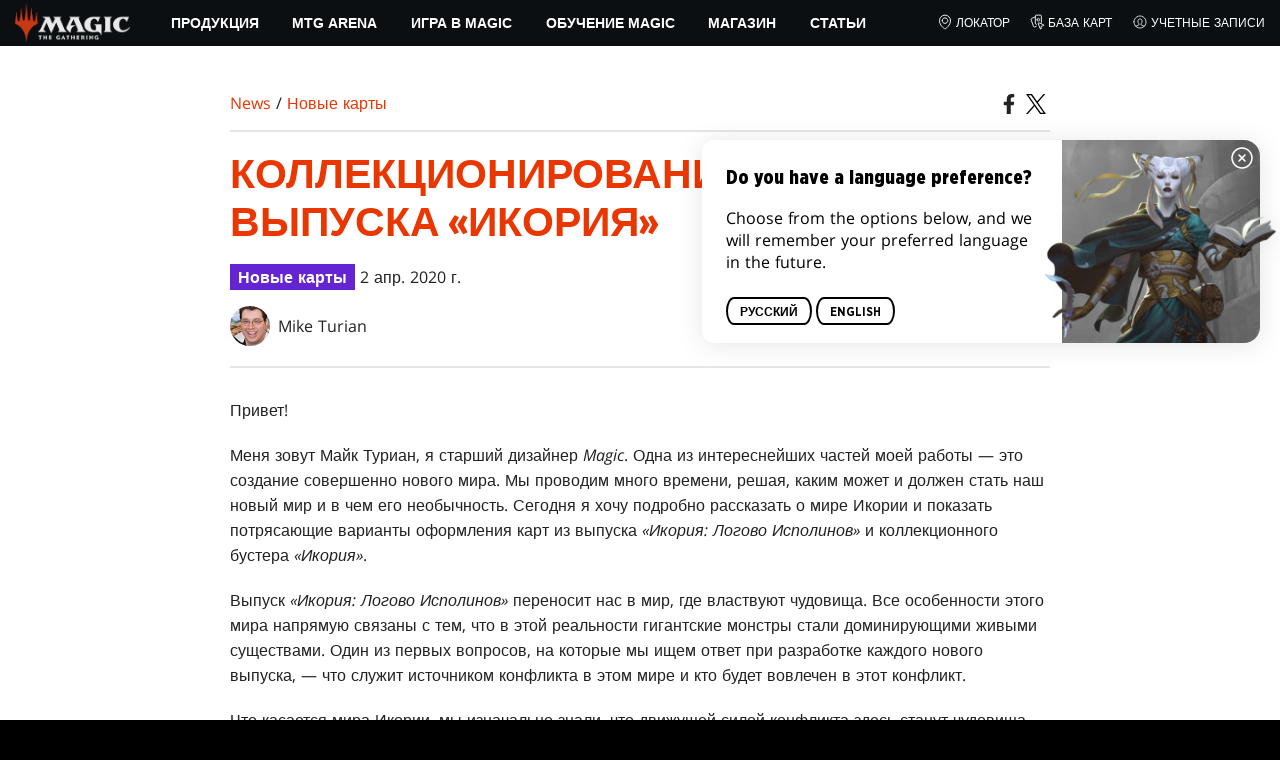

--- FILE ---
content_type: text/html; charset=utf-8
request_url: https://magic.wizards.com/ru/news/card-preview/collecting-ikoria-2020-04-02
body_size: 51451
content:
<!doctype html><html data-n-head-ssr lang="ru-RU" data-n-head="%7B%22lang%22:%7B%22ssr%22:%22ru-RU%22%7D%7D"><head ><script>window.dataLayer=window.dataLayer||[],window.dataLayer.push({userProperties:{user_id:"",user_type:"",newsletter_opt_in:"",targeted_analytics_opt_in:""}})</script><meta data-n-head="ssr" charset="utf-8"><meta data-n-head="ssr" name="viewport" content="width=device-width, initial-scale=1"><meta data-n-head="ssr" data-hid="google-site-verification" name="google-site-verification" content="WquIfqfWtlm2X62GTeJ-5vDtRrbOVOIT6mFc3vAP5BQ"><meta data-n-head="ssr" data-hid="gsv" name="google-site-verification" content="IjersixWhzfN8VOx9F_Pqujt5-OxIFfqjjNAE3qnb_Q"><meta data-n-head="ssr" data-hid="i18n-og" property="og:locale" content="ru_RU"><meta data-n-head="ssr" data-hid="i18n-og-alt-en-US" property="og:locale:alternate" content="en_US"><meta data-n-head="ssr" data-hid="i18n-og-alt-zh-CN" property="og:locale:alternate" content="zh_CN"><meta data-n-head="ssr" data-hid="i18n-og-alt-zh-TW" property="og:locale:alternate" content="zh_TW"><meta data-n-head="ssr" data-hid="i18n-og-alt-zh-HK" property="og:locale:alternate" content="zh_HK"><meta data-n-head="ssr" data-hid="description" name="description" content="Необычные рамки карт из выпуска «Икория: Логово Исполинов» вряд ли удержат этих удивительных гигантов."><meta data-n-head="ssr" data-hid="keywords" name="keywords" keywords="undefined"><meta data-n-head="ssr" data-hid="og:title" property="og:title" content="Коллекционирование карт из выпуска «Икория» | MAGIC: THE GATHERING"><meta data-n-head="ssr" data-hid="og:description" property="og:description" content="Необычные рамки карт из выпуска «Икория: Логово Исполинов» вряд ли удержат этих удивительных гигантов."><meta data-n-head="ssr" data-hid="og:image" property="og:image" content="https://images.ctfassets.net/s5n2t79q9icq/2Iaz9GQvGLVwrVTwU2i6Y/aa0833d4cc3c0cd4fa1519245a392e17/en_articles_archive_card-preview_collecting-ikoria-2020-04-02-meta-image.jpeg"><meta data-n-head="ssr" data-hid="twitter:card" property="twitter:card" content="summary_large_image"><meta data-n-head="ssr" data-hid="twitter:title" property="twitter:title" content="Коллекционирование карт из выпуска «Икория» | MAGIC: THE GATHERING"><meta data-n-head="ssr" data-hid="twitter:description" property="twitter:description" content="Необычные рамки карт из выпуска «Икория: Логово Исполинов» вряд ли удержат этих удивительных гигантов."><meta data-n-head="ssr" data-hid="twitter:image" property="twitter:image" content="https://images.ctfassets.net/s5n2t79q9icq/2Iaz9GQvGLVwrVTwU2i6Y/aa0833d4cc3c0cd4fa1519245a392e17/en_articles_archive_card-preview_collecting-ikoria-2020-04-02-meta-image.jpeg"><meta data-n-head="ssr" data-hid="og:type" property="og:type" content="website"><meta data-n-head="ssr" data-hid="og:url" property="og:url" content="https://magic.wizards.com/ru/news/card-preview/collecting-ikoria-2020-04-02"><meta data-n-head="ssr" data-hid="og:site_name" property="og:site_name" content="MAGIC: THE GATHERING"><title>Коллекционирование карт из выпуска «Икория» | MAGIC: THE GATHERING</title><link data-n-head="ssr" rel="icon" type="image/x-icon" href="/assets/favicon.ico"><link data-n-head="ssr" data-hid="i18n-alt-en" rel="alternate" href="https://magic.wizards.com/en/news/card-preview/collecting-ikoria-2020-04-02" hreflang="en"><link data-n-head="ssr" data-hid="i18n-alt-zh" rel="alternate" href="https://magic.wizards.com/zh-Hans/news/card-preview/collecting-ikoria-2020-04-02" hreflang="zh"><link data-n-head="ssr" data-hid="i18n-alt-zh-CN" rel="alternate" href="https://magic.wizards.com/zh-Hans/news/card-preview/collecting-ikoria-2020-04-02" hreflang="zh-CN"><link data-n-head="ssr" data-hid="i18n-alt-zh-TW" rel="alternate" href="https://magic.wizards.com/zh-Hant/news/card-preview/collecting-ikoria-2020-04-02" hreflang="zh-TW"><link data-n-head="ssr" data-hid="i18n-alt-zh-HK" rel="alternate" href="https://magic.wizards.com/zh-Hant/news/card-preview/collecting-ikoria-2020-04-02" hreflang="zh-HK"><link data-n-head="ssr" data-hid="i18n-alt-ru" rel="alternate" href="https://magic.wizards.com/ru/news/card-preview/collecting-ikoria-2020-04-02" hreflang="ru"><link data-n-head="ssr" data-hid="i18n-can" rel="canonical" href="https://magic.wizards.com/ru/news/card-preview/collecting-ikoria-2020-04-02"><script data-n-head="ssr" data-hid="semaphore-script" type="text/javascript" charset="utf-8">!function(){
          window.semaphore=window.semaphore||[],window.ketch=function(){
            window.semaphore.push(arguments)
          };
          var e=new URLSearchParams(document.location.search),
              o=e.has("property")?e.get("property"):"magic",
              n=document.createElement("script");
          n.type="text/javascript",
          n.src="https://global.ketchcdn.com/web/v3/config/hasbro/".concat(o,"/boot.js"),
          n.defer=n.async=!0,
          document.getElementsByTagName("head")[0].appendChild(n)
        }();</script><script data-n-head="ssr" data-hid="gtm-script">if(!window._gtm_init){window._gtm_init=1;(function(w,n,d,m,e,p){w[d]=(w[d]==1||n[d]=='yes'||n[d]==1||n[m]==1||(w[e]&&w[e][p]&&w[e][p]()))?1:0})(window,navigator,'doNotTrack','msDoNotTrack','external','msTrackingProtectionEnabled');(function(w,d,s,l,x,y){w[x]={};w._gtm_inject=function(i){if(w.doNotTrack||w[x][i])return;w[x][i]=1;w[l]=w[l]||[];w[l].push({'gtm.start':new Date().getTime(),event:'gtm.js'});var f=d.getElementsByTagName(s)[0],j=d.createElement(s);j.async=true;j.src='https://www.googletagmanager.com/gtm.js?id='+i;f.parentNode.insertBefore(j,f);};w[y]('GTM-P9XT3MP')})(window,document,'script','dataLayer','_gtm_ids','_gtm_inject')}</script><script data-n-head="ssr" data-hid="org-json-ld" type="application/ld+json">{
  "url": "https://magic.wizards.com/en",
  "logo": "https://images.ctfassets.net/s5n2t79q9icq/3dB5uyWzUH95O1ZPBNNUX5/6cff7c65a809285755ea24b164b6ac65/magic-logo.png?fm=webp",
  "name": "Magic: The Gathering",
  "@type": "Organization",
  "sameAs": [
    "https://www.facebook.com/MagicTheGathering",
    "https://twitter.com/wizards_magic",
    "https://www.instagram.com/wizards_magic/",
    "https://www.youtube.com/channel/UC8ZGymAvfP97qJabgqUkz4A",
    "https://www.twitch.tv/magic",
    "https://en.wikipedia.org/wiki/Magic:_The_Gathering"
  ],
  "@context": "https://schema.org"
}</script><script data-n-head="ssr" data-hid="article-json-ld" type="application/ld+json">{
  "@context": "https://schema.org",
  "@type": "Article",
  "headline": "Коллекционирование карт из выпуска «Икория»",
  "image": [
    "https://images.ctfassets.net/s5n2t79q9icq/2Iaz9GQvGLVwrVTwU2i6Y/aa0833d4cc3c0cd4fa1519245a392e17/en_articles_archive_card-preview_collecting-ikoria-2020-04-02-meta-image.jpeg"
  ],
  "datePublished": "2020-04-02T15:00:00-07:00",
  "dateModified": "2025-10-29T22:19:51.943Z",
  "author": [
    {
      "@type": "Person",
      "name": "Mike Turian"
    }
  ],
  "publisher": [
    {
      "name": "Magic: The Gathering"
    }
  ],
  "url": "https://magic.wizards.com/ru/news/card-preview/collecting-ikoria-2020-04-02"
}</script><style data-vue-ssr-id="b7d52e30:0 bc810302:0 eae2d398:0 946c05c6:0 4c83b126:0 b1b3b8d0:0 374acc92:0 3a1b44ed:0 799657db:0 85494fd4:0 366f9096:0 02aa0215:0 57004bae:0 146bb0db:0 6e282f1c:0 e73b002e:0 a5eb9fec:0 b1831c10:0 1ba2bf78:0 0f67c287:0 775d6145:0 778edac2:0 d11c2f98:0 fc6fc2fa:0 70dba171:0 314138da:0 1f7a77db:0">.nuxt-progress{background-color:#e83411;height:2px;left:0;opacity:1;position:fixed;right:0;top:0;transition:width .1s,opacity .4s;width:0;z-index:999999}.nuxt-progress.nuxt-progress-notransition{transition:none}.nuxt-progress-failed{background-color:red}
@font-face{font-display:swap;font-family:"Beleren";font-style:normal;font-weight:400;src:url(/assets/fonts/Beleren-Bold.woff2) format("woff2"),url(/assets/fonts/Beleren-Bold.woff) format("woff"),url(/assets/fonts/Beleren-Bold.ttf) format("truetype")}@font-face{font-display:swap;font-family:"Beleren Small Caps";font-style:normal;font-weight:400;src:url(/assets/fonts/Beleren-Small-Caps.woff2) format("woff2"),url(/assets/fonts/Beleren-Small-Caps.woff) format("woff"),url(/assets/fonts/Beleren-Small-Caps.ttf) format("truetype")}@font-face{font-display:swap;font-family:"Open Sans";font-style:italic;font-weight:300;src:local("Open Sans Light Italic"),local("OpenSans-LightItalic"),url(/assets/fonts/OpenSans-LightItalic-Ext.woff2) format("woff2");unicode-range:u+0100-024f,u+0259,u+1e??,u+2020,u+20a0-20ab,u+20ad-20cf,u+2113,u+2c60-2c7f,u+a720-a7ff}@font-face{font-display:swap;font-family:"Open Sans";font-style:italic;font-weight:300;src:local("Open Sans Light Italic"),local("OpenSans-LightItalic"),url(/assets/fonts/OpenSans-LightItalic.woff2) format("woff2");unicode-range:u+00??,u+0131,u+0152-0153,u+02bb-02bc,u+02c6,u+02da,u+02dc,u+2000-206f,u+2074,u+20ac,u+2122,u+2191,u+2193,u+2212,u+2215,u+feff,u+fffd}@font-face{font-display:swap;font-family:"Open Sans";font-style:italic;font-weight:400;src:local("Open Sans Italic"),local("OpenSans-Italic"),url(/assets/fonts/OpenSans-Italic-Ext.woff2) format("woff2");unicode-range:u+0100-024f,u+0259,u+1e??,u+2020,u+20a0-20ab,u+20ad-20cf,u+2113,u+2c60-2c7f,u+a720-a7ff}@font-face{font-display:swap;font-family:"Open Sans";font-style:italic;font-weight:400;src:local("Open Sans Italic"),local("OpenSans-Italic"),url(/assets/fonts/OpenSans-Italic.woff2) format("woff2");unicode-range:u+00??,u+0131,u+0152-0153,u+02bb-02bc,u+02c6,u+02da,u+02dc,u+2000-206f,u+2074,u+20ac,u+2122,u+2191,u+2193,u+2212,u+2215,u+feff,u+fffd}@font-face{font-display:swap;font-family:"Open Sans";font-style:italic;font-weight:600;src:local("Open Sans SemiBold Italic"),local("OpenSans-SemiBoldItalic"),url(/assets/fonts/OpenSans-SemiBoldItalic-Ext.woff2) format("woff2");unicode-range:u+0100-024f,u+0259,u+1e??,u+2020,u+20a0-20ab,u+20ad-20cf,u+2113,u+2c60-2c7f,u+a720-a7ff}@font-face{font-display:swap;font-family:"Open Sans";font-style:italic;font-weight:600;src:local("Open Sans SemiBold Italic"),local("OpenSans-SemiBoldItalic"),url(/assets/fonts/OpenSans-SemiBoldItalic.woff2) format("woff2");unicode-range:u+00??,u+0131,u+0152-0153,u+02bb-02bc,u+02c6,u+02da,u+02dc,u+2000-206f,u+2074,u+20ac,u+2122,u+2191,u+2193,u+2212,u+2215,u+feff,u+fffd}@font-face{font-display:swap;font-family:"Open Sans";font-style:italic;font-weight:700;src:local("Open Sans Bold Italic"),local("OpenSans-BoldItalic"),url(/assets/fonts/OpenSans-BoldItalic-Ext.woff2) format("woff2");unicode-range:u+0100-024f,u+0259,u+1e??,u+2020,u+20a0-20ab,u+20ad-20cf,u+2113,u+2c60-2c7f,u+a720-a7ff}@font-face{font-display:swap;font-family:"Open Sans";font-style:italic;font-weight:700;src:local("Open Sans Bold Italic"),local("OpenSans-BoldItalic"),url(/assets/fonts/OpenSans-BoldItalic.woff2) format("woff2");unicode-range:u+00??,u+0131,u+0152-0153,u+02bb-02bc,u+02c6,u+02da,u+02dc,u+2000-206f,u+2074,u+20ac,u+2122,u+2191,u+2193,u+2212,u+2215,u+feff,u+fffd}@font-face{font-display:swap;font-family:"Open Sans";font-style:italic;font-weight:800;src:local("Open Sans ExtraBold Italic"),local("OpenSans-ExtraBoldItalic"),url(/assets/fonts/OpenSans-ExtraBoldItalic-Ext.woff2) format("woff2");unicode-range:u+0100-024f,u+0259,u+1e??,u+2020,u+20a0-20ab,u+20ad-20cf,u+2113,u+2c60-2c7f,u+a720-a7ff}@font-face{font-display:swap;font-family:"Open Sans";font-style:italic;font-weight:800;src:local("Open Sans ExtraBold Italic"),local("OpenSans-ExtraBoldItalic"),url(/assets/fonts/OpenSans-ExtraBoldItalic.woff2) format("woff2");unicode-range:u+00??,u+0131,u+0152-0153,u+02bb-02bc,u+02c6,u+02da,u+02dc,u+2000-206f,u+2074,u+20ac,u+2122,u+2191,u+2193,u+2212,u+2215,u+feff,u+fffd}@font-face{font-display:swap;font-family:"Open Sans";font-style:normal;font-weight:300;src:local("Open Sans Light"),local("OpenSans-Light"),url(/assets/fonts/OpenSans-Light-Ext.woff2) format("woff2");unicode-range:u+0100-024f,u+0259,u+1e??,u+2020,u+20a0-20ab,u+20ad-20cf,u+2113,u+2c60-2c7f,u+a720-a7ff}@font-face{font-display:swap;font-family:"Open Sans";font-style:normal;font-weight:300;src:local("Open Sans Light"),local("OpenSans-Light"),url(/assets/fonts/OpenSans-Light.woff2) format("woff2");unicode-range:u+00??,u+0131,u+0152-0153,u+02bb-02bc,u+02c6,u+02da,u+02dc,u+2000-206f,u+2074,u+20ac,u+2122,u+2191,u+2193,u+2212,u+2215,u+feff,u+fffd}@font-face{font-display:swap;font-family:"Open Sans";font-style:normal;font-weight:400;src:local("Open Sans Regular"),local("OpenSans-Regular"),url(/assets/fonts/OpenSans-Regular-Ext.woff2) format("woff2");unicode-range:u+0100-024f,u+0259,u+1e??,u+2020,u+20a0-20ab,u+20ad-20cf,u+2113,u+2c60-2c7f,u+a720-a7ff}@font-face{font-display:swap;font-family:"Open Sans";font-style:normal;font-weight:400;src:local("Open Sans Regular"),local("OpenSans-Regular"),url(/assets/fonts/OpenSans-Regular.woff2) format("woff2");unicode-range:u+00??,u+0131,u+0152-0153,u+02bb-02bc,u+02c6,u+02da,u+02dc,u+2000-206f,u+2074,u+20ac,u+2122,u+2191,u+2193,u+2212,u+2215,u+feff,u+fffd}@font-face{font-display:swap;font-family:"Open Sans";font-style:normal;font-weight:600;src:local("Open Sans SemiBold"),local("OpenSans-SemiBold"),url(/assets/fonts/OpenSans-SemiBold-Ext.woff2) format("woff2");unicode-range:u+0100-024f,u+0259,u+1e??,u+2020,u+20a0-20ab,u+20ad-20cf,u+2113,u+2c60-2c7f,u+a720-a7ff}@font-face{font-display:swap;font-family:"Open Sans";font-style:normal;font-weight:600;src:local("Open Sans SemiBold"),local("OpenSans-SemiBold"),url(/assets/fonts/OpenSans-SemiBold.woff2) format("woff2");unicode-range:u+00??,u+0131,u+0152-0153,u+02bb-02bc,u+02c6,u+02da,u+02dc,u+2000-206f,u+2074,u+20ac,u+2122,u+2191,u+2193,u+2212,u+2215,u+feff,u+fffd}@font-face{font-display:swap;font-family:"Open Sans";font-style:normal;font-weight:700;src:local("Open Sans Bold"),local("OpenSans-Bold"),url(/assets/fonts/OpenSans-Bold-Ext.woff2) format("woff2");unicode-range:u+0100-024f,u+0259,u+1e??,u+2020,u+20a0-20ab,u+20ad-20cf,u+2113,u+2c60-2c7f,u+a720-a7ff}@font-face{font-display:swap;font-family:"Open Sans";font-style:normal;font-weight:700;src:local("Open Sans Bold"),local("OpenSans-Bold"),url(/assets/fonts/OpenSans-Bold.woff2) format("woff2");unicode-range:u+00??,u+0131,u+0152-0153,u+02bb-02bc,u+02c6,u+02da,u+02dc,u+2000-206f,u+2074,u+20ac,u+2122,u+2191,u+2193,u+2212,u+2215,u+feff,u+fffd}@font-face{font-display:swap;font-family:"Open Sans";font-style:normal;font-weight:800;src:local("Open Sans ExtraBold"),local("OpenSans-ExtraBold"),url(/assets/fonts/OpenSans-ExtraBold-Ext.woff2) format("woff2");unicode-range:u+0100-024f,u+0259,u+1e??,u+2020,u+20a0-20ab,u+20ad-20cf,u+2113,u+2c60-2c7f,u+a720-a7ff}@font-face{font-display:swap;font-family:"Open Sans";font-style:normal;font-weight:800;src:local("Open Sans ExtraBold"),local("OpenSans-ExtraBold"),url(/assets/fonts/OpenSans-ExtraBold.woff2) format("woff2");unicode-range:u+00??,u+0131,u+0152-0153,u+02bb-02bc,u+02c6,u+02da,u+02dc,u+2000-206f,u+2074,u+20ac,u+2122,u+2191,u+2193,u+2212,u+2215,u+feff,u+fffd}@font-face{font-display:swap;font-family:"Gotham Narrow";font-style:normal;font-weight:500;src:url(/assets/fonts/GothamNarrow-Medium.woff2) format("woff2")}@font-face{font-display:swap;font-family:"Gotham Narrow";font-style:normal;font-weight:600;src:url(/assets/fonts/GothamNarrow-Bold.woff2) format("woff2")}@font-face{font-display:swap;font-family:"Gotham Narrow";font-style:normal;font-weight:800;src:url(/assets/fonts/GothamNarrow-Black.woff2) format("woff2")}:root{--black:#000;--black-alpha0:transparent;--black-alpha10:rgba(0,0,0,.1);--black-alpha25:rgba(0,0,0,.25);--black-alpha50:rgba(0,0,0,.5);--black-alpha75:rgba(0,0,0,.75);--black-alpha90:rgba(0,0,0,.9);--white:#fff;--white-alpha0:hsla(0,0%,100%,0);--white-alpha10:hsla(0,0%,100%,.1);--white-alpha25:hsla(0,0%,100%,.25);--white-alpha50:hsla(0,0%,100%,.5);--white-alpha75:hsla(0,0%,100%,.75);--white-alpha90:hsla(0,0%,100%,.9);--magic-brand-red:#ea3601;--magic-brand-orange:#ff6000;--discord-brand-color:#404fec;--facebook-brand-color:#0d77fb;--instagram-brand-color:#405de6;--twitter-brand-color:#1da1f2;--tiktok-brand-color:#fe2c55;--twitch-brand-color:#9436ff;--youtube-brand-color:#ff0100;--system-font-family:-apple-system,system-ui,-apple-system,Segoe UI,Roboto,Ubuntu,Cantarell,Noto Sans,sans-serif,"Segoe UI",Roboto,"Helvetica Neue",Arial,"Noto Sans",sans-serif,"Apple Color Emoji","Segoe UI Emoji","Segoe UI Symbol","Noto Color Emoji";--base-font-color:var(--white);--base-font-family:"Open Sans",Arial,sans-serif;--base-font-size:16px;--base-word-spacing:1px;--strong-font-family:"Gotham Narrow",Arial,serif;--magic-font-family:"Beleren",serif;--magic-font-family-small-caps:"Beleren Small Caps",serif;--html-background:var(--black);--max-site-width:2160px;--default-max-content-width:1440px;--site-header-height:54px;--site-header-z-index:100;--swiper-overflow:visible;--auto-card-label-color:#eb2c06;--easeInSine:cubic-bezier(0.47,0,0.745,0.715);--easeInCubic:cubic-bezier(0.55,0.055,0.675,0.19);--easeInQuint:cubic-bezier(0.755,0.05,0.855,0.06);--easeInCirc:cubic-bezier(0.6,0.04,0.98,0.335);--easeOutSine:cubic-bezier(0.39,0.575,0.565,1);--easeOutCubic:cubic-bezier(0.215,0.61,0.355,1);--easeOutQuint:cubic-bezier(0.23,1,0.32,1);--easeOutCirc:cubic-bezier(0.075,0.82,0.165,1);--easeInOutSine:cubic-bezier(0.445,0.05,0.55,0.95);--easeInOutCubic:cubic-bezier(0.645,0.045,0.355,1);--easeInOutQuint:cubic-bezier(0.86,0,0.07,1);--easeInOutCirc:cubic-bezier(0.785,0.135,0.15,0.86);--easeInQuad:cubic-bezier(0.55,0.085,0.68,0.53);--easeInQuart:cubic-bezier(0.895,0.03,0.685,0.22);--easeInExpo:cubic-bezier(0.95,0.05,0.795,0.035);--easeInBack:cubic-bezier(0.6,-0.28,0.735,0.045);--easeOutQuad:cubic-bezier(0.25,0.46,0.45,0.94);--easeOutQuart:cubic-bezier(0.165,0.84,0.44,1);--easeOutExpo:cubic-bezier(0.19,1,0.22,1);--easeOutBack:cubic-bezier(0.175,0.885,0.32,1.275);--easeInOutQuad:cubic-bezier(0.455,0.03,0.515,0.955);--easeInOutQuart:cubic-bezier(0.77,0,0.175,1);--easeInOutExpo:cubic-bezier(1,0,0,1);--easeInOutBack:cubic-bezier(0.68,-0.55,0.265,1.55)}html{-ms-text-size-adjust:100%;-webkit-text-size-adjust:100%;-moz-osx-font-smoothing:grayscale;-webkit-font-smoothing:antialiased;background:#000;background:var(--html-background);box-sizing:border-box;color:#fff;color:var(--base-font-color,#fff);font-family:"Open Sans",Arial,sans-serif;font-family:var(--base-font-family);font-size:16px;font-size:var(--base-font-size);word-spacing:1px;word-spacing:var(--base-word-spacing)}*,:after,:before{box-sizing:border-box;margin:0}[role=button],[type=button],[type=reset],[type=submit],button{cursor:pointer}h1,h2,h3,h4,h5,h6{font-family:"Gotham Narrow",Arial,serif;font-family:var(--strong-font-family);font-weight:800;text-transform:uppercase}a{color:#ea3601;color:var(--theme-link-color,#ea3601);outline:none;-webkit-text-decoration:none;text-decoration:none;will-change:filter}a:focus,a:hover{filter:drop-shadow(0 0 8px #ea3601);filter:drop-shadow(0 0 8px var(--theme-link-color,#ea3601))}a:active{color:#b93b0d;color:var(--theme-link-color--active,#b93b0d)}img{vertical-align:middle}option{color:rgba(0,0,0,.9);color:var(--black-alpha90)}dialog:focus-visible{outline:none}.__nuxt-error-page{min-height:66vh;position:relative!important}swiper-container::part(scrollbar){position:relative!important}swiper-container::part(scrollbar){--swiper-scrollbar-bg-color:rgba(0,0,0,.33);--swiper-scrollbar-drag-bg-color:#e83411;--swiper-scrollbar-sides-offset:80px;--swiper-scrollbar-bottom:0;margin:2rem 0 0;margin:var(--swiper-scrollbar-margin,2rem 0 0)}swiper-container::part(scrollbar):after{content:"";cursor:grab;height:40px;left:50%;position:absolute;top:50%;transform:translate(-50%,-50%);width:100%;z-index:1}swiper-container::part(scrollbar):active:after{cursor:grabbing}.swiper,.swiper-container{overflow:visible!important;overflow:var(--swiper-overflow,visible)!important;touch-action:pan-y}.swiper-wrapper{display:flex}.swiper-slide{height:auto!important;height:var(--swiper-slide-height,auto)!important}.swiperArrows-absolute{cursor:pointer;display:none;position:absolute;top:50%;transform:translateY(-50%);z-index:1}@media(min-width:1024px){.swiperArrows-absolute{display:inline-block}}.swiper-button-lock{display:none!important;pointer-events:none!important}.swiperPrev-absolute{left:0}.swiperNext-absolute{right:0}.swiperPrev-absolute--5{left:-5%}.swiperNext-absolute--5{right:-5%}deck-list{white-space:pre}.u-text-center{text-align:center}.u-sr-only{border:0;color:transparent;font:0/0 a;text-shadow:none}.u-img-responsive{height:auto;max-width:100%}.u-br-12{border-radius:12px;overflow:hidden}.hidden{display:none!important}
.css-8VpUG{-webkit-clip-path:content-box;clip-path:content-box;margin:0 auto;max-width:var(--max-site-width)}.css-rgoyv{-webkit-backdrop-filter:blur(2px);backdrop-filter:blur(2px);background:var(--black-alpha75);bottom:0;left:0;position:fixed;right:0;top:0;z-index:calc(var(--site-header-z-index) - 1)}
.css-RbpHS{height:1px;left:-999px;left:0;overflow:hidden;position:absolute;top:auto;width:1px;z-index:-2}.css-RbpHS:focus{border:1px dashed var(--black)}.css-RbpHS:active,.css-RbpHS:focus{background:var(--black);color:var(--white);font-size:.875rem;font-weight:600;height:var(--site-header-height);left:0;outline:none;overflow:auto;padding:1.15em 0 1em;position:fixed;right:0;text-align:center;-webkit-text-decoration:underline;text-decoration:underline;top:0;width:auto;z-index:800}
.css-pwZO0{--theme-link-color:#ea3601;--theme-link-color--active:#b93b0d;--theme-accent-color:#ea4b12;--logo-width:115px;--bar-bg-color:#0c0f11;--bar-padding:0 15px;--bar-justify:center;--bar-links-display:none;--bar-link-gap:20px;--bar-link-color:var(--white);--bar-link-icon-size:1.3em;--burger-display:block;--nav-display:none;--navigation-padding:6px 15px;--navigation-display:none;--drawer-max-width:320px;--drawer-top-padding:var(--site-header-height)}@media(min-width:1024px){.css-pwZO0{--bar-justify:flex-start;--bar-links-display:block;--burger-display:none;--nav-display:block;--navigation-display:flex}}.css-ijoWq{background-color:var(--bar-bg-color);position:sticky;top:0;z-index:var(--site-header-z-index)}.css-IPddW{display:var(--nav-display);height:100%}.css-7Mm5k{align-items:center;background-color:var(--bar-bg-color);display:flex;height:var(--site-header-height);justify-content:var(--bar-justify);margin:0 auto;max-width:calc(var(--default-max-content-width) + 30px);padding:var(--bar-padding);position:relative}.css-KIU28{display:none}.css-QgeYR{list-style:none;padding:0 1.5em}.css-QgeYR,.css-QgeYR li{height:100%}.css-QgeYR .css-rCH-s{align-items:center;background:transparent;border:none;color:var(--white);display:inline-flex;font-size:.875rem;font-weight:700;height:100%;justify-content:center;padding:0 1.2em;text-transform:uppercase}.css-QgeYR .css-rCH-s:focus,.css-QgeYR .css-rCH-s:hover{color:var(--theme-link-color);filter:drop-shadow(0 0 8px var(--theme-link-color));outline:none}.css-QgeYR .css-rCH-s:active{color:var(--theme-link-color--active)}.css-QgeYR .css-pLDdE{position:relative}.css-QgeYR .css-pLDdE:after{border:9px solid transparent;border-top:11px solid var(--theme-accent-color);content:"";display:block;left:50%;position:absolute;top:100%;transform:translateX(-9px);z-index:1000}.css-bbSbK{display:var(--burger-display);left:15px;position:absolute;top:50%;transform:translateY(-50%)}.css-Obhd0{flex:0 0 auto;width:var(--logo-width)}.css-wXlq4{height:auto;width:100%}.css-hZhFq{display:var(--bar-links-display);margin-left:auto}.css-UHKKC{list-style:none;margin-right:calc(0px - var(--bar-link-gap)/2);padding:0}.css-OrBaX{color:var(--bar-link-color);font-size:.75rem;line-height:1;margin:0 calc(var(--bar-link-gap)/2);text-transform:uppercase}.css-OrBaX:focus,.css-OrBaX:hover{color:var(--theme-link-color);filter:drop-shadow(0 0 8px var(--theme-link-color))}.css-OrBaX:active{color:var(--theme-link-color--active)}.css-Y58\+d{height:var(--bar-link-icon-size);margin-right:.25em;width:var(--bar-link-icon-size)}.css-pbj5P{height:100%;left:0;max-width:var(--drawer-max-width);position:fixed;top:0;transform:translateX(-100%) translateZ(0);transition:transform .3s var(--easeOutCirc);width:80vw;z-index:-1}.css-pbj5P.css-eVLZA{transform:translateX(0) translateZ(0)}.css-ZtHNW{background-color:var(--black);height:100%;padding:var(--drawer-top-padding) 0 0}.css-yDRko{list-style:none;max-height:100%;overflow:auto;padding:0}.css-NK8Pc{border-top:1px solid hsla(0,0%,100%,.1);list-style:none;padding:0}.css-w3STG .css-rCH-s{color:var(--white);font-weight:600;padding:.75em 1.5em .75em 2em}.css-w3STG .css-rCH-s:active,.css-w3STG .css-rCH-s:hover{color:var(--theme-link-color)}.css--dVAy .css-w3STG .css-rCH-s{font-weight:inherit}.css-w3STG .css-OrBaX{font-size:.875rem;padding:1em}.css-NPCbI{min-height:100px;width:100%}.css-g77Qr{background-color:var(--black);position:sticky;top:0}.css-guqOt{font-size:.9em;font-weight:700;position:relative;text-transform:uppercase}.css-guqOt:after{background-color:#ea4b12;content:"";display:block;height:2px;position:absolute;top:calc(100% + 2px);width:26px}.css-3kNYm{height:1.375em;margin-left:auto;width:1.375em}.css-GkXm9{position:absolute;transform:translateX(calc(-100% - 5px))}.css-k3\+MB{height:100%;width:100%}.css-fLm0P{background-color:var(--black);border-top:3px solid var(--theme-accent-color);left:0;padding:2em 0;position:fixed;top:var(--drawer-top-padding);width:100vw;z-index:-1}.css-owYot{margin-bottom:1em;max-width:200px}.css-4isMn{height:100%;left:0;position:fixed;right:0;top:var(--site-header-height)}.css-Sv21e{display:flex;margin:0 auto;max-width:var(--default-max-content-width);padding:0}.css-lvUQK{margin:0 2em}.css-KeIPk,.css-lvUQK{list-style:none;padding:0}.css-JkMvT{font-weight:700;text-transform:uppercase}.css-JkMvT:after{background-color:var(--theme-accent-color);content:"";display:block;height:2px;margin:3px 0 6px;width:26px}.css-x4ztt{align-items:center;color:var(--white-alpha75);display:inline-flex;flex-direction:column;justify-content:center;margin:4px 0}.css-x4ztt:active,.css-x4ztt:focus,.css-x4ztt:hover{color:var(--theme-link-color)}.css-Sy8YD{font-weight:700}.css-IdCc8{outline:none}.css-NKAb-{pointer-events:none}.css--E4Rg{position:relative;z-index:-2}.css--E4Rg.css-GQo9U{filter:blur(2px)}.css--E4Rg.css-GQo9U:after{background:var(--black-alpha75);bottom:0;content:"";left:0;position:absolute;right:0;top:0;z-index:100}
.css-GvEcW{--max-width:1200px}.css-Okwuj{padding:12px;position:relative}.css-Okwuj:before{background-color:var(--black);bottom:0;content:"";left:0;position:absolute;right:0;top:0;z-index:-1}.css-EP8jX{margin:0 auto;max-width:var(--max-width)}.css-hUA5l{padding:0 10px}
.css-V7\+d5{display:flex}.css-V7\+d5.css-simOn{display:inline-flex}.css-V7\+d5.css-qYndh{height:100%;width:100%}.css-V7\+d5.css-rZ8nS{height:100%}.css-V7\+d5.css-7gtHY{width:100%}.css-uKHBa{justify-content:flex-start}.css-tEXox{justify-content:flex-end}.css-zaJql{justify-content:center}.css-SY8hn{justify-content:space-around}.css-lHyHX{justify-content:space-between}.css-Y\+iIE{justify-content:space-evenly}.css-omMmf{align-items:flex-start}.css-P73fn{align-items:flex-end}.css-EbWDK{align-items:center}.css-ySvRo{align-items:stretch}
.css-MptDd{--article-background:#fff;--article-color:#222;--article-title-color:#ea3601;--article-header-border:2px solid #e5e7e6;--article-body-color:inherit;--article-body-line-height:1.6;--article-body-padding:30px 0;--article-img-margin:1em 0;--article-p-margin:0 0 1.25rem;--article-meta-margin:1em 0 0;--author-thumb-size:40px;--social-icon-color:inherit;--social-icon-size:20px;--article-footer-border--top:2px solid #e5e7e6;--article-footer-padding:2em 0;--article-tag-background:#6424d2;--article-visited-link-color:#6424d2}.css-ABgHt{background:var(--article-background);color:var(--article-color);min-height:90vh;overflow-x:clip}.css-T6X4d{margin:0 auto;max-width:820px;max-width:var(--article-container-max-width,820px);padding:30px 0;padding:var(--article-container-padding,30px 0);width:95vw;width:var(--article-container-width,95vw)}@media(min-width:1250px){.css-T6X4d{width:auto}}.css-NO0y2{align-items:flex-end;display:flex;justify-content:space-between}.css-VITSi{margin:1em 0;margin:var(--article-breadcrumb-margin,1em 0)}.css-39JfO{border:var(--article-header-border);border-left:0;border-right:0;padding:1.25em 0}.css-U6wsT{margin:var(--article-meta-margin)}.css-zGeE3{background:var(--article-tag-background);color:#fff;display:inline-block;font-weight:600;line-height:1.25;padding:.2em .5em}.css-zGeE3~.css-zGeE3{margin-left:.33em}.css-Ulkak{color:var(--article-title-color)}.css-V9Nnw{flex-wrap:wrap;gap:.5em 1em;margin:1em 0 0}.css-W1hvw,.css-V9Nnw{align-items:center;display:flex}.css-W1hvw{color:inherit}.css-IqqMm{margin:0}.css-jb7gJ{border-radius:50%;display:inline-block;height:var(--author-thumb-size);margin-right:.5em;overflow:hidden;width:var(--author-thumb-size)}.css-jb7gJ .css-5UcHy{aspect-ratio:1/1;height:100%;-o-object-fit:cover;object-fit:cover;width:100%}.css-H1dF5{color:var(--article-body-color);line-height:var(--article-body-line-height);margin:0 auto;max-width:100%;max-width:var(--article-body-max-width,100%);padding:var(--article-body-padding)}.css-H1dF5 h1,.css-H1dF5 h2,.css-H1dF5 h3,.css-H1dF5 h4,.css-H1dF5 h5,.css-H1dF5 h6{margin:0}.css-H1dF5 img{margin:var(--article-img-margin);max-width:100%}.css-H1dF5 p,.css-H1dF5>div{margin:var(--article-p-margin)}.css-H1dF5 pre code{white-space:pre-wrap}.css-H1dF5 hr{margin:2em 0}.css-H1dF5 a:visited{color:var(--article-visited-link-color)}.css--ns6x{display:flex;justify-content:center;margin:2em 0}.css-Jw3os{align-items:flex-end;display:flex;justify-content:flex-end;padding:1em 0}.css--9nNR{color:var(--social-icon-color);height:var(--social-icon-size);margin:0 .2em;width:var(--social-icon-size)}.css-PbQVI{border-top:var(--article-footer-border--top);display:flex;padding:var(--article-footer-padding)}.css-XjY7o{grid-gap:1em;display:grid;gap:1em;grid-template-columns:1fr;margin:0 auto;max-width:960px;max-width:var(--related-articles-max-width,960px);padding:30px 0;padding:var(--related-articles-padding,30px 0)}@media(min-width:768px){.css-XjY7o{grid-template-columns:repeat(3,1fr);margin-top:54px}}.css-ABgHt .datatable-wrapper{margin-bottom:20px}.css-ABgHt .datatable-container{overflow:auto}.css-ABgHt .datatable-table{margin:0}.css-ABgHt th[data-sortable]{background:#f9f9f9;padding:10px 22px 10px 10px}.css-ABgHt th[data-sortable] button{font-weight:700}.css-ABgHt .datatable-top{margin:16px 0}@media(min-width:768px){.css-ABgHt .datatable-top{align-items:center;display:flex;justify-content:space-between}}.css-ABgHt .datatable-selector{-webkit-appearance:none;-moz-appearance:none;appearance:none;background:transparent;border:1px solid #ddd;border:var(--data-table-selector-border,1px solid #ddd);border-radius:4px;color:inhreit;color:var(--data-table-selector-color,inhreit);font-size:16px;font-weight:600;line-height:1;outline:none;padding:6px 30px 6px 9px}.css-ABgHt .datatable-dropdown label{position:relative;text-transform:capitalize}.css-ABgHt .datatable-dropdown label:after{background:url(/_nuxt/a25a538be5577928354e70d13f59b5a7.svg);background-position:50%;background-size:cover;content:"";display:block;height:10px;left:50px;margin-top:-5px;pointer-events:none;position:absolute;top:50%;width:10px}.css-ABgHt .datatable-search{margin:16px 0;position:relative;width:100%}.css-ABgHt .datatable-search:after{background:url(/_nuxt/dfbab1963e2dea7854364f261602c5ce.svg);background-position:50%;background-size:cover;content:"";display:block;height:18px;left:14px;margin-top:-9px;pointer-events:none;position:absolute;top:50%;width:18px}@media(min-width:768px){.css-ABgHt .datatable-search{margin:0 0 0 auto;max-width:300px}}.css-ABgHt .datatable-search input[type=search]::-webkit-search-cancel-button,.css-ABgHt .datatable-search input[type=search]::-webkit-search-decoration,.css-ABgHt .datatable-search input[type=search]::-webkit-search-results-button,.css-ABgHt .datatable-search input[type=search]::-webkit-search-results-decoration{-webkit-appearance:none}.css-ABgHt .datatable-search .datatable-input{-webkit-appearance:none;border:1px solid #ddd;border-radius:24px;color:inhreit;color:var(--data-table-input-color,inhreit);display:inline-block;font-size:16px;outline:none;padding:13px .75em 11px 42px;width:100%}.css-ABgHt .datatable-search .datatable-input::-moz-placeholder{color:#767676}.css-ABgHt .datatable-search .datatable-input::placeholder{color:#767676}.css-ABgHt .datatable-table .datatable-sorter{background:none;border:none;color:#767676;color:var(--data-table-sorter-color,#767676);padding:0;position:relative;-webkit-text-decoration:none;text-decoration:none}.css-ABgHt .datatable-table .datatable-sorter:before{border-bottom:5px solid #cfcfcf;border-left:3px solid transparent;border-right:3px solid transparent;border-top-color:transparent;content:"";height:0;left:calc(100% + 6px);margin-top:-3px;position:absolute;top:50%;transform:translateY(-50%);width:0}.css-ABgHt .datatable-table .datatable-sorter:after{border-bottom-color:#535356;border-left:3px solid transparent;border-right:3px solid transparent;border-top:5px solid #cfcfcf;content:"";height:0;left:calc(100% + 6px);margin-top:7px;position:absolute;top:50%;transform:translateY(-50%);transform:translateY(calc(-100% - 1px));width:0}.css-ABgHt .datatable-ascending .datatable-sorter{color:#333}.css-ABgHt .datatable-ascending .datatable-sorter:before{border-bottom-color:#ea3601;border-bottom-color:var(--data-table-sorter-active-color,#ea3601)}.css-ABgHt .datatable-descending .datatable-sorter{color:#333}.css-ABgHt .datatable-descending .datatable-sorter:after{border-top-color:#ea3601;border-top-color:var(--data-table-sorter-active-color,#ea3601)}.css-ABgHt .datatable-bottom{border-radius:3px;margin-top:20px;overflow:hidden}@media(min-width:768px){.css-ABgHt .datatable-bottom{align-items:center;display:flex;justify-content:space-between}}.css-ABgHt .datatable-pagination-list{align-items:center;border-radius:4px;display:flex;justify-content:center;margin:16px 0;overflow:hidden}@media(min-width:768px){.css-ABgHt .datatable-pagination-list{margin:0}}.css-ABgHt .datatable-pagination-list li{list-style:none}.css-ABgHt .datatable-pagination-list-item-link{background:none;border:none;padding:none}.css-ABgHt email-signup{display:block;margin:1.25em 0}.css-ABgHt magic-card{display:inline-block;margin:0 0 1em;vertical-align:top;width:265px;width:var(--magic-card-width,265px)}.css-ABgHt spatial-card{display:inline-flex;margin:1em;vertical-align:top}.css-ABgHt table{border:1px solid #ddd;border-collapse:collapse;margin:2em 0;width:100%}.css-ABgHt table td,.css-ABgHt table th{border:1px solid #ddd;padding:1em}.css-ABgHt ol,.css-ABgHt ul{margin:var(--article-p-margin)}.css-ABgHt hr{border:none;border-top:1px solid #ddd}.css-ABgHt .cards-layout li{list-style:none;padding:0}.css-ABgHt .showHideListItems{border:none!important}.css-ABgHt .showHideListItems{margin-bottom:1em}.css-ABgHt .showHideListItems img{display:block;margin:1em auto;max-width:100%}.css-ABgHt .showHideListItems dt{background:#212121;color:#fff;cursor:pointer;padding:10px 15px 6px}.css-ABgHt .showHideListItems dt h2{margin:0}.css-ABgHt .showHideListItems dd{display:none}.css-ABgHt .showHideListItems dt.open~dd{display:block}.css-ABgHt .resizing-cig{float:none!important;min-width:0!important;min-width:auto!important;width:auto!important}.css-ABgHt .resizing-cig{align-items:center;display:inline-flex;flex-direction:column}.css-ABgHt .resizing-cig .rtecenter,.css-ABgHt .resizing-cig img{width:100%!important}.css-ABgHt .flipping-image{display:inline-block}.css-ABgHt .figure-wrapper{margin:0 0 2em;text-align:center}.css-ABgHt .figure-wrapper figure{display:inline-block}.css-ABgHt .figure-wrapper figure figcaption{font-size:.9em}.css-ABgHt iframe{max-width:100%!important}.css-ABgHt iframe{margin:var(--article-p-margin)}.css-ABgHt iframe[src^="https://player.twitch.tv/"],.css-ABgHt iframe[src^="https://www.youtube.com/"]{height:auto!important;width:100%!important}.css-ABgHt iframe[src^="https://player.twitch.tv/"],.css-ABgHt iframe[src^="https://www.youtube.com/"]{aspect-ratio:16/9;margin:var(--article-p-margin)}.css-ABgHt .rtecenter{text-align:center}.css-ABgHt .rtecenter magic-card{height:auto!important;margin:1.5em 0!important;width:265px!important}.css-ABgHt .rtecenter magic-card{display:inline-block}.css-ABgHt li.list-unstyled{list-style:none;padding:0}.css-ABgHt .card-block-selector.card-block-selector{margin:1em auto;max-width:300px}.css-ABgHt .strike-through{clear:both;color:#212121;font-size:2.5rem;font-weight:300;padding:0 30px;position:relative;text-align:center;text-transform:uppercase}.css-ABgHt .strike-through span{background-color:#fff;background-size:auto auto;display:inline;padding:0 10px;position:relative;white-space:pre-wrap}.css-ABgHt .strike-through:before{background:#bdbdbd;content:"";height:1px;left:0;margin-top:-1px;position:absolute;top:50%;width:100%;z-index:0}.css-ABgHt .wiz-autocard-card{display:inline-block;margin:0 .5em 1em;width:223px}.css-ABgHt .legacy_content img{border:0!important}.css-ABgHt .legacy_content img{display:block;height:auto;margin:0 auto;max-width:100%;padding-bottom:15px;padding-right:15px}.css-ABgHt .legacy_content img.full-page{margin:0 auto;max-width:100%}.css-oszX9{text-align:center}
.css-1\+IR9{--button-bg-color:var(--white);--button-border-color:var(--white);--button-border-radius:8px/50%;--button-font-family:var(--strong-font-family);--button-font-size:18px;--button-font-weight:600;--button-text-transform:uppercase;--button-padding:0.55em 1em 0.45em}html[lang=ja-JP] .css-1\+IR9,html[lang=zh-Hans] .css-1\+IR9,html[lang=zh-Hant] .css-1\+IR9{--button-padding:0.6em 1.75em 0.4em}.css-1\+IR9:disabled{opacity:.5;pointer-events:none}.css-1\+IR9.css-WC8Ng{--button-font-size:12px}.css-1\+IR9.css-Wb6wt{--button-font-size:15px}.css-1\+IR9.css-MmzC5{--button-font-size:22px}.css-1\+IR9.css-1TpMg{--button-border-radius:6px}.css-1\+IR9.css-1TpMg:focus{filter:none}.css-1\+IR9.css-1TpMg:hover{background:var(--black);color:var(--white);filter:none}.css-1\+IR9.css--jmSe{background:transparent;border:none;bottom:0;left:0;opacity:0;position:absolute;right:0;top:0;width:100%}.css-mEZKn{align-content:center;align-items:center;background-color:var(--button-bg-color);border-color:var(--button-border-color);border-radius:var(--button-border-radius);border-style:solid;border-width:2px;color:#222;color:var(--theme-button-color,#222);display:inline-flex;font-family:var(--button-font-family);font-size:var(--button-font-size);font-weight:var(--button-font-weight);justify-content:center;justify-items:center;line-height:1;outline:none;padding:var(--button-padding);place-content:center;place-items:center;text-align:center;-webkit-text-decoration:none;text-decoration:none;text-shadow:none;text-transform:var(--button-text-transform);will-change:transform}.css-mEZKn::-moz-focus-inner{border:none}.css-mEZKn:focus,.css-mEZKn:hover{filter:drop-shadow(0 0 8px var(--theme-accent-color))}.css-mEZKn:active{color:#222;color:var(--theme-button-color,#222);transform:translateY(1px)}.css-fZ0hG{background:transparent;border:2px solid;color:currentColor}.css-fZ0hG:focus,.css-fZ0hG:hover{color:var(--theme-accent-color)}.css-zSAoV{border-color:currentColor}.css-zSAoV:focus{filter:none}.css-zSAoV:hover{color:var(--theme-accent-color);filter:none}.css-0sC8e{background:transparent;border:none;border-radius:0;color:inherit;font-family:inherit;font-weight:inherit;padding:0;text-align:left;text-transform:none}.css-0sC8e:focus,.css-0sC8e:hover{color:inherit;filter:none}.css-wjuOa{display:none}
.css-ZAN76{font-size:36px;line-height:1.2}@media screen and (min-width:320px){.css-ZAN76{font-size:calc(34.5px + .46875vw)}}@media screen and (min-width:1600px){.css-ZAN76{font-size:42px}}.css-S3WFH{font-size:30px;line-height:1.2}@media screen and (min-width:320px){.css-S3WFH{font-size:calc(28.5px + .46875vw)}}@media screen and (min-width:1600px){.css-S3WFH{font-size:36px}}.css-Ur81b{font-size:24px;line-height:1.2}@media screen and (min-width:320px){.css-Ur81b{font-size:calc(22.5px + .46875vw)}}@media screen and (min-width:1600px){.css-Ur81b{font-size:30px}}.css-blB8m{font-size:18px;line-height:1.2}@media screen and (min-width:320px){.css-blB8m{font-size:calc(16.5px + .46875vw)}}@media screen and (min-width:1600px){.css-blB8m{font-size:24px}}.css-mxE4Y{font-size:16px;line-height:1.2}@media screen and (min-width:320px){.css-mxE4Y{font-size:calc(14.5px + .46875vw)}}@media screen and (min-width:1600px){.css-mxE4Y{font-size:22px}}.css-ApGFf{font-size:14px;line-height:1.2}@media screen and (min-width:320px){.css-ApGFf{font-size:calc(12.5px + .46875vw)}}@media screen and (min-width:1600px){.css-ApGFf{font-size:20px}}.css-i1S\+o{clip:rect(0,0,0,0);border:0;height:1px;margin:-1px;overflow:hidden;padding:0;position:absolute;width:1px}
.css-69rKc{margin:0 auto;max-width:calc(var(--container-max-width) + 3.5rem);max-width:calc(var(--container-max-width) + var(--container-padding-x, 1.75rem) + var(--container-padding-x, 1.75rem));padding:0 1.75rem;padding:0 var(--container-padding-x,1.75rem);width:100%}
.css-P1ULX{border-radius:12px;border-radius:var(--hub-card-border-radius,12px);display:flex;flex-direction:column;overflow:hidden}.css-P1ULX.css-Z6-Un{margin:0 auto;max-width:300px}@media(min-width:1024px){.css-P1ULX.css-Z6-Un{max-width:none}}.css-SbIaB{--magic-card-max-width:400px;padding:1em 1.25em;position:relative}.css-SbIaB:before{background:var(--black);border-radius:12px 12px 0 0;border-radius:var(--hub-card-border-radius,12px) var(--hub-card-border-radius,12px) 0 0;bottom:0;content:"";left:0;position:absolute;right:0;top:80%}.css-i5I94{background:var(--articles-hub-card-background,var(--black));color:var(--articles-hub-card-color,var(--white));display:flex;flex:1;flex-direction:column;font-size:16px;padding:1em;position:relative}@media screen and (min-width:320px){.css-i5I94{font-size:calc(11px + 1.5625vw)}}@media screen and (min-width:1600px){.css-i5I94{font-size:36px}}.css-i5I94 .css-Km4tb{margin:0 0 1em;max-width:640px;text-transform:none}.css-bA3nw{color:var(--white);cursor:pointer}.css-bA3nw:hover{filter:none}.css-bA3nw:focus .css-Km4tb,.css-bA3nw:hover .css-Km4tb{color:var(--theme-link-color)}.css-HjAJ5{background:rgba(0,0,0,.88);background:var(--articles-hub-card-media-background,rgba(0,0,0,.88))}.css-3uhfO{cursor:pointer}.css-gtlGW{height:100%!important;position:absolute!important}.css-KLPvC{background:#e83411;background:var(--tag-background,#e83411);color:var(--white);display:var(--tag-display);font-size:12px;font-weight:700;letter-spacing:.2em;margin:0 0 1em;padding:.25em .5em;position:absolute;text-transform:uppercase;top:0;transform:translateY(-50%)}.css-7oRnJ{align-items:center;color:var(--byline-color);display:flex;flex-wrap:wrap;font-size:11px;gap:1em;gap:var(--byline-gap,1em);margin:var(--byline-margin);margin-top:auto}@media screen and (min-width:320px){.css-7oRnJ{font-size:calc(10.25px + .23438vw)}}@media screen and (min-width:1600px){.css-7oRnJ{font-size:14px}}.css-7oRnJ .css-gKJw\+{border-radius:50%;height:2em;-o-object-fit:cover;object-fit:cover;width:2em}.css-7oRnJ .css-PSsDB{display:inline-block;height:.9em;width:.9em}.css-7oRnJ .css-x\+7Ky{display:inline-block;margin-left:.5em}.css-7oRnJ.css-9l5mf{gap:0;gap:var(--byline-gap--compact,0)}.css-7oRnJ.css-9l5mf .css-kByTr{transform:translateX(calc(var(--i)*-20%))}.css-mjrnX{font-size:.9rem;margin-bottom:2em}.css-xAask{margin-top:auto;text-align:center;z-index:1}
.css-UJQPz{overflow:hidden;overflow:var(--aspect-ratio-overflow,hidden);position:relative;width:100%}.css-UJQPz>*{height:auto;left:0;margin:0;position:absolute;top:0;width:100%}.css-UJQPz picture img{height:100%;width:100%}.css-UJQPz>embed,.css-UJQPz>iframe,.css-UJQPz>video{height:100%}
.css-lgBI5{--backdrop-anchored-img-height:var(--backdrop-anchored-img-height--base);--backdrop-anchored-width:100%;overflow:hidden;overflow:var(--backdrop-overflow,hidden);position:relative;z-index:0;z-index:var(--backdrop-z-index,0)}@media(min-width:576px){.css-lgBI5{--backdrop-anchored-width:var(--backdrop-anchored-width--xs,767px);--backdrop-anchored-img-height:var(--backdrop-anchored-img-height--xs)}}@media(min-width:768px){.css-lgBI5{--backdrop-anchored-width:var(--backdrop-anchored-width--sm,1023px);--backdrop-anchored-img-height:var(--backdrop-anchored-img-height--sm)}}@media(min-width:1024px){.css-lgBI5{--backdrop-anchored-width:var(--backdrop-anchored-width--md,1920px);--backdrop-anchored-img-height:var(--backdrop-anchored-img-height--md)}}@media(min-width:1250px){.css-lgBI5{--backdrop-anchored-width:var(--backdrop-anchored-width--lg,1920px);--backdrop-anchored-img-height:var(--backdrop-anchored-img-height--lg)}}.css-lgBI5.css-cZTqO{top:0}.css-SDYMF,.css-lgBI5.css-cZTqO{bottom:0;left:0;position:absolute;right:0}.css-SDYMF{pointer-events:none;top:var(--backdrop-intersection-offset)}.css-SDYMF.css-1O3Xu{background-color:rgba(255,0,0,.15);border:1px solid #ffeeba;pointer-events:auto;z-index:10}.css-SUx2I{bottom:0;left:0;overflow:hidden;pointer-events:none;position:absolute;right:0;top:-1px}.css-zR-P-{height:100%;left:50%;overflow:hidden;position:relative;transform:translateX(-50%);width:100%;z-index:-1}.css-zR-P-.css-qUi-b img{height:100%;-o-object-position:top;object-position:top;-o-object-position:var(--backdrop-alignment,top);object-position:var(--backdrop-alignment,top)}.css-zR-P-.css-H7MGG img{height:100%;-o-object-position:left;object-position:left;-o-object-position:var(--backdrop-alignment,left);object-position:var(--backdrop-alignment,left)}.css-zR-P-.css-gbSxd img{height:100%;-o-object-position:bottom;object-position:bottom;-o-object-position:var(--backdrop-alignment,bottom);object-position:var(--backdrop-alignment,bottom)}.css-zR-P-.css-4iv0A img{height:100%;-o-object-position:right;object-position:right;-o-object-position:var(--backdrop-alignment,right);object-position:var(--backdrop-alignment,right)}.css-zR-P-.css-0Tq\+D{bottom:auto;bottom:var(--backdrop-anchored-bottom,unset);height:100%;max-width:100%;width:var(--backdrop-anchored-width)}.css-zR-P-.css-0Tq\+D img{height:auto;height:var(--backdrop-anchored-img-height,auto);left:50%;min-height:0;min-height:auto;position:absolute;top:0;transform:translateX(-50%);width:var(--backdrop-anchored-width)}.css-zR-P-.css-0Tq\+D.css-H7MGG img{left:0;transform:none}.css-zR-P-.css-0Tq\+D.css-4iv0A img{left:auto;right:0;transform:none}.css-zR-P-.css-p8lIn{height:100%;max-width:100%;top:auto;top:var(--backdrop-anchored-top,unset);width:var(--backdrop-anchored-width)}.css-zR-P-.css-p8lIn img{bottom:0;height:auto;height:var(--backdrop-anchored-img-height,auto);left:50%;min-height:0;min-height:auto;position:absolute;transform:translateX(-50%);width:var(--backdrop-anchored-width)}.css-zR-P-.css-p8lIn.css-H7MGG img{left:0;transform:none}.css-zR-P-.css-p8lIn.css-4iv0A img{left:auto;right:0;transform:none}.css-JAkmE{bottom:0;left:0;overflow:hidden;position:absolute;right:0;top:0;z-index:-1}.css-QrnY2,.css-U1fCZ{min-height:100%;-o-object-fit:cover;object-fit:cover;width:100%}.css-U1fCZ{left:50%;position:absolute;top:0;transform:translateX(-50%)}
.css-zdz0x{line-height:auto;line-height:var(--cta-label-line-height,auto)}.css-ZaqyG{align-items:center;display:flex;height:100%;justify-content:center;margin:0 auto;width:90%}.css-ZaqyG.css-9jxjT{max-width:1280px}.css-ZaqyG.css-hMHPK{max-width:900px}.css-sPegO{background:#1f2025;background:var(--cta-modal-background,#1f2025);border:2px solid #35353d;border:var(--cta-modal-border,2px solid #35353d);border-radius:12px;border-radius:var(--cta-modal-border-radius,12px);color:var(--cta-modal-text-color,var(--white));max-height:80%;overflow:auto;padding:0 40px 40px;padding:var(--cta-modal-padding,0 40px 40px);text-align:center;text-align:var(--cta-modal-text-align,center);width:100%}.css-sPegO h1,.css-sPegO h2,.css-sPegO h3,.css-sPegO h4,.css-sPegO h5,.css-sPegO h6{margin-bottom:.5em}.css-sPegO p{line-height:2;margin:0 auto 1em;max-width:420px}.css-V\+knw{align-items:center;display:flex;height:40px;justify-content:center;margin-left:auto;position:sticky;right:0;top:0;width:40px}.css-sPegO .css-V\+knw{transform:translateX(40px)}.css-AIMdY{background:rgba(255,72,143,.471);border:1px solid #a30d34;bottom:-6px;left:-6px;position:absolute;right:-6px;top:-6px}.css-zWDmg{height:16px;margin-right:4px;width:16px}
.css-4NGiY{--footer-bg-color:var(--black);--footer-color:var(--white);--footer-main-padding:40px 0 0;--footer-main-container-display:block;--footer-main-container-justify:unset;--footer-left-width:100%;--footer-left-gap:30px;--footer-right-width:100%}@media(min-width:768px){.css-4NGiY{--footer-main-padding:70px 0 0}}@media(min-width:1024px){.css-4NGiY{--footer-main-container-display:flex;--footer-main-container-justify:space-between;--footer-left-display:initial;--footer-left-width:calc(40% - 40px);--footer-right-width:calc(60% - 60px)}}.css-XlBYC{background-color:var(--footer-bg-color);color:var(--footer-color)}.css-Dkkfm{padding:var(--footer-main-padding)}.css-IOCyH{display:var(--footer-main-container-display);justify-content:var(--footer-main-container-justify)}.css-3VPdt{grid-gap:var(--footer-left-gap);display:grid;gap:var(--footer-left-gap);grid-template-columns:1fr;width:var(--footer-left-width)}@media(min-width:768px){.css-3VPdt{grid-template-columns:1fr 1fr}}@media(min-width:1024px){.css-3VPdt{grid-template-columns:1fr}}.css-hF1-S{width:var(--footer-right-width)}.css-w1aj1{flex:1}.css-JnF-n{flex:0 0 auto}.css-N\+HGK{min-height:300px;width:100%}
.css-knsg6{--container-max-width:1200px;--container-padding:0 15px}@media(min-width:576px){.css-knsg6{--container-padding:0 20px}}.css-G3cP2{margin:0 auto;max-width:var(--container-max-width);padding:var(--container-padding);width:100%}
.css-twhQP{--input-bg-color:var(--white);--input-font-size:16px;--input-height:50px;--input-padding:0 0 0 10px;--search-button-size:50px;--search-icon-size:22px;--search-icon-color:#676767}.css-IsqfP{display:flex}.css-ZptfR{clip:rect(0,0,0,0);border:0;height:1px;margin:-1px;overflow:hidden;padding:0;position:absolute;width:1px}.css-KIpvn{border:0;border-radius:0;font-size:var(--input-font-size);height:var(--input-height);padding:var(--input-padding);width:100%}.css-RhlKM,.css-KIpvn{background-color:var(--input-bg-color);outline:none}.css-RhlKM{border:0;height:var(--search-button-size);width:var(--search-button-size)}.css-6QO-G{color:var(--search-icon-color);height:var(--search-icon-size);width:var(--search-icon-size)}
.css-tpkSm{--header-color:var(--white);--decor-line-color:#ea4b12;--decor-line-width:22px;--decor-line-height:2px;--decor-line-verticle-offset:6px}.css-\+BCQV{color:var(--header-color);font-family:inherit;font-size:1rem;font-weight:700;line-height:1;margin-bottom:1em;position:relative;text-transform:uppercase}.css-\+BCQV:after{background-color:var(--decor-line-color);content:"";display:block;height:var(--decor-line-height);margin-top:var(--decor-line-verticle-offset);width:var(--decor-line-width)}
.css-\+m-Vj{--theme-link-color:#ea3601;--theme-link-color--active:#b93b0d;--theme-accent-color:#ea4b12;margin:0 0 30px}.css-hVRdC{margin-bottom:10px}.css-hVRdC~.css-hVRdC{margin-left:6px}@media(min-width:576px){.css-hVRdC~.css-hVRdC{margin-left:10px}}
.css-cynNy{--button-color:var(--white);--button-bg-color:#242424;--button-bg-color--active:var(--theme-link-color--active);--button-bg-color--hover:var(--theme-link-color);--button-size--default:50px;--button-size--small:40px;--button-size--large:60px;--icon-size--default:24px;--icon-size--small:18px;--icon-size--large:32px}.css-1HIAv{align-items:center;background-color:var(--button-bg-color);border:0;border-radius:50%;color:var(--button-color);display:inline-flex;flex:0 0 auto;justify-content:center;outline:0;padding:0;vertical-align:middle}.css-1HIAv:focus,.css-1HIAv:hover{background-color:var(--button-bg-color--hover)}.css-1HIAv:active{background-color:var(--button-bg-color--active);color:var(--button-color)}.css-OLvPH{height:var(--button-size--default);width:var(--button-size--default)}.css-fwZcr{height:var(--button-size--small);width:var(--button-size--small)}.css-u4iLG{height:var(--button-size--large);width:var(--button-size--large)}.css-q-bkF{align-items:center;color:inherit;display:flex;flex:1 0 auto;justify-content:inherit;line-height:normal;position:relative}.css-OUjSV{height:var(--icon-size--default);width:var(--icon-size--default)}.css-35CcI{height:var(--icon-size--small);width:var(--icon-size--small)}.css-ZYtod{height:var(--icon-size--large);width:var(--icon-size--large)}
.css-huh0K{grid-gap:1em;display:grid;font-size:25px;gap:1em;grid-template-columns:repeat(auto-fit,minmax(5em,1fr))}@media screen and (min-width:320px){.css-huh0K{font-size:calc(23.75px + .39063vw)}}@media screen and (min-width:1600px){.css-huh0K{font-size:30px}}
.css-\+q2CO{--footer-nav-list-margin:0 0 30px;--footer-nav-link-color:#c2c2c2;--footer-nav-link-color--hover:#ea4b12;--footer-nav-link-color--active:#b93b0d;--footer-nav-link-font-size:16px;--footer-nav-link-out-icon-size:15px}.css-afjwK{list-style:none;margin:var(--footer-nav-list-margin);padding:0}.css-Tp55e{font-size:var(--footer-nav-link-font-size);margin-bottom:.25em}.css-3oKvE{color:var(--footer-nav-link-color);font-size:inherit;line-height:1.25;position:relative;-webkit-text-decoration:none;text-decoration:none;transition:color .25s ease}.css-3oKvE:focus,.css-3oKvE:hover{color:var(--footer-nav-link-color--hover)}.css-3oKvE:active{color:var(--footer-nav-link-color--active);transition:none}.css-OVwQB{color:inherit;height:var(--footer-nav-link-out-icon-size);position:absolute;transform:translate(4px,4px);width:var(--footer-nav-link-out-icon-size)}
.css-pkUzZ{display:flex;flex-wrap:wrap;justify-content:center;list-style:none;padding:0}@media(min-width:768px){.css-pkUzZ{justify-content:flex-end}}.css-73RN0{margin:.75em 1em}
.css-sW87p{--utils-backgound:#242424;--utils-link-color:#fff;--utils-link-color--hover:#ea3601;--utils-link-font-size:12px}.css-o1pld{background:var(--utils-backgound)}.css-QkLWG{align-items:center;display:flex;flex-direction:column;justify-content:center}@media(min-width:768px){.css-QkLWG{flex-direction:row}}.css-IePyp{line-height:1.2;list-style:none;overflow:hidden;padding:0;text-align:center}@media(min-width:768px){.css-IePyp{align-items:center;display:flex;justify-content:space-between;width:100%}}.css-eLSkG{flex:1;margin-bottom:.75em;margin-top:.75em}@media(min-width:768px){.css-eLSkG{align-items:center;display:inline-flex;justify-content:center}.css-eLSkG~.css-eLSkG{margin-left:1em}}.css-kpxDg{color:var(--utils-link-color);font-size:var(--utils-link-font-size);outline:none;-webkit-text-decoration:none;text-decoration:none;text-transform:uppercase}.css-kpxDg:focus,.css-kpxDg:hover{color:var(--utils-link-color--hover)}
.css-McA9K{--select-border:1px solid hsla(0,0%,50%,.3);--select-border--hover:1px solid grey;--icon-size:20px;--selector-vertical-padding:6px;--selector-horizontal-padding:8px}.css-wmxXT{display:inline-block;position:relative}.css-x1IQi{-webkit-appearance:none;-moz-appearance:none;appearance:none;background:none;border:var(--select-border);color:var(--white);cursor:pointer;font-size:1rem;font-weight:600;outline:none;padding:var(--selector-vertical-padding) calc(var(--selector-horizontal-padding) + var(--icon-size)) var(--selector-vertical-padding) var(--selector-horizontal-padding)}.css-x1IQi:focus,.css-x1IQi:hover{border:var(--select-border--hover)}.css-VOBxS{height:var(--icon-size);margin-top:calc(0px - var(--icon-size)/2);pointer-events:none;position:absolute;right:var(--selector-horizontal-padding);top:50%;width:var(--icon-size)}.css-X6SEa{display:block;height:100%;width:100%}
.css-4fbEz{align-items:center;color:#7f7f7f;display:flex;font-size:.75rem;font-weight:400;height:50px;justify-content:center;text-align:center}</style></head><body ><noscript data-n-head="ssr" data-hid="gtm-noscript" data-pbody="true"><iframe src="https://www.googletagmanager.com/ns.html?id=GTM-P9XT3MP&" height="0" width="0" style="display:none;visibility:hidden" title="gtm"></iframe></noscript><div data-server-rendered="true" id="__nuxt"><!----><div id="__layout"><div data-site-layout-v="1.9.0" data-app-v="1.22.14" class="css-8VpUG"><a href="#primary-area" class="css-RbpHS">Skip to main content</a> <div data-site-header-v="1.10.0" data-fetch-key="TheSiteHeader:0" class="css-pwZO0 css-ijoWq"><!----> <div class="css-7Mm5k"><div class="css-Obhd0"><a aria-label="← Back to the homepage" title="← Back to the homepage" href="https://magic.wizards.com/ru"><picture><source srcset="//images.ctfassets.net/s5n2t79q9icq/3dB5uyWzUH95O1ZPBNNUX5/6cff7c65a809285755ea24b164b6ac65/magic-logo.png?fm=webp" type="image/webp"> <img src="//images.ctfassets.net/s5n2t79q9icq/3dB5uyWzUH95O1ZPBNNUX5/6cff7c65a809285755ea24b164b6ac65/magic-logo.png" alt="Magic The Gathering Logo" width="257" height="86" class="css-wXlq4"></picture></a></div> <nav class="css-IPddW"><ul class="css-V7+d5 css-uKHBa css-omMmf css-QgeYR"><li><button class="css-rCH-s">
              ПРОДУКЦИЯ
            </button> <ul class="css-KIU28"><li><span> ГРЯДУЩИЕ НОВИНКИ</span>
                     ГРЯДУЩИЕ НОВИНКИ
                    <ul><li><a href="https://magic.wizards.com/ru/products/teenage-mutant-ninja-turtles">Teenage Mutant Ninja Turtles</a></li><li><a href="https://magic.wizards.com/ru/products/the-hobbit">The Hobbit™</a></li><li><a href="https://magic.wizards.com/ru/products/marvel/marvel-super-heroes">Marvel Super Heroes</a></li><li><a href="https://magic.wizards.com/ru/products/secrets-of-strixhaven">Secrets of Strixhaven</a></li><li><a href="https://magic.wizards.com/ru/products/reality-fracture">Reality Fracture</a></li><li><a href="https://magic.wizards.com/ru/products/star-trek">Star Trek</a></li></ul></li><li><span>УЖЕ В ПРОДАЖЕ</span>
                    УЖЕ В ПРОДАЖЕ
                    <ul><li><a href="https://magic.wizards.com/ru/products/lorwyn-eclipsed">Lorwyn Eclipsed</a></li><li><a href="https://magic.wizards.com/ru/products/avatar-the-last-airbender">Аватар: Легенда об Аанге </a></li><li><a href="https://magic.wizards.com/ru/products/marvel/spider-man"> Marvel’s Spider-Man</a></li><li><a href="https://magic.wizards.com/ru/products/edge-of-eternities">Edge of Eternities</a></li><li><a href="https://magic.wizards.com/ru/products/final-fantasy">Magic: The Gathering—FINAL FANTASY </a></li><li><a href="https://magic.wizards.com/ru/products/tarkir-dragonstorm">Tarkir: Dragonstorm</a></li><li><a href="https://magic.wizards.com/ru/products/festival-in-a-box">Festival in a Box</a></li><li><a href="https://secretlair.wizards.com?utm_source=magicweb&amp;utm_medium=referral&amp;utm_campaign=sld&amp;utm_content=MX_Nav_SLD">Secret Lair Drop Series</a></li><li><a href="https://magic.wizards.com/ru/products">Новые продукты</a></li><li><a href="https://magic.wizards.com/ru/products/card-set-archive">Архив выпусков MTG</a></li></ul></li></ul> <!----></li><li><button class="css-rCH-s">
              MTG Arena
            </button> <ul class="css-KIU28"><li><a href="https://magic.wizards.com/ru/mtgarena">Загрузка</a></li><li><a href="https://magic.wizards.com/ru/mtgarena/getting-started">Введение</a></li><li><a href="https://magic.wizards.com/en/news/mtg-arena/lorwyn-eclipsed-mastery-details">Пропуск Мастерства</a></li><li><a href="https://magic.wizards.com/ru/mtgarena/drop-rates">Вероятность получения</a></li><li><a href="https://magic.wizards.com/ru/mtgarena/alchemy">Алхимия</a></li><li><a href="https://magic.wizards.com/ru/mtgarena/draft">Драфт</a></li><li><a href="https://magic.wizards.com/ru/news/mtg-arena">Новости MTG Arena</a></li></ul> <!----></li><li><button class="css-rCH-s">
              Игра в Magic
            </button> <ul class="css-KIU28"><li><span>Игровые мероприятия</span>
                    Игровые мероприятия
                    <ul><li><a href="https://magic.wizards.com/ru/play-events/prerelease">ПРЕРЕЛИЗ</a></li><li><a href="https://magic.wizards.com/ru/play-events/magic-academy">Академия Magic</a></li><li><a href="https://magic.wizards.com/ru/play-events/standard-showdown">Standard Showdown</a></li><li><a href="https://magic.wizards.com/ru/play-events/commander-party">Commander Party</a></li><li><a href="https://magic.wizards.com/ru/play-events/store-championship">Store Championship</a></li><li><a href="https://magic.wizards.com/ru/play-events/friday-night-magic">Friday Night Magic</a></li><li><a href="https://www.mtgfestivals.com/">MagicCon</a></li><li><a href="https://magic.gg/pro-tour">Про-тур</a></li><li><a href="https://magic.wizards.com/ru/play-events">Все события</a></li></ul></li><li><span>Форматы</span>
                    Форматы
                    <ul><li><a href="https://magic.wizards.com/ru/formats/commander">«Командир»</a></li><li><a href="https://magic.wizards.com/ru/formats/standard">Стандартный</a></li><li><a href="https://magic.wizards.com/ru/formats/modern">«модерн»</a></li><li><a href="https://magic.wizards.com/ru/formats/pioneer">«Пионер»</a></li><li><a href="https://magic.wizards.com/ru/formats/booster-draft">«выбор Из Бустеров»</a></li><li><a href="https://magic.wizards.com/ru/formats/pick-two-draft">Драфт «Возьмите две»</a></li><li><a href="https://magic.wizards.com/ru/formats/sealed-deck">«запечатанная Колода»</a></li><li><a href="https://magic.wizards.com/ru/formats">Все форматы</a></li></ul></li><li><span>Платформы</span>
                    Платформы
                    <ul><li><a href="https://locator.wizards.com/?utm_source=magicweb&amp;utm_medium=referral">Локатор магазинов</a></li><li><a href="https://magic.wizards.com/ru/mtgarena">MTG Arena</a></li><li><a href="https://magic.wizards.com/mtgo">Magic Online</a></li><li><a href="https://spelltable.wizards.com">Spelltable</a></li><li><a href="https://myaccounts.wizards.com/login">Учетная запись Wizards</a></li></ul></li><li><span>Поддержка</span>
                    Поддержка
                    <ul><li><a href="https://support.wizards.com">Поддержка для игроков</a></li><li><a href="https://wpn.wizards.com">Поддержка для магазинов</a></li></ul></li></ul> <!----></li><li><button class="css-rCH-s">
              Обучение Magic
            </button> <ul class="css-KIU28"><li><span>Ресурсы</span>
                    Ресурсы
                    <ul><li><a href="https://magic.wizards.com/ru/intro">С чего начать</a></li><li><a href="https://magic.wizards.com/ru/how-to-play">Как играть</a></li><li><a href="https://magic.wizards.com/ru/how-to-play">Руководство По Продукции</a></li><li><a href="https://magic.wizards.com/ru/keyword-glossary">Словарь ключевых слов</a></li><li><a href="https://magic.wizards.com/ru/game-info/gameplay/rules-and-formats/banned-restricted">Списки Запрещенных И Ограниченных Карт</a></li><li><a href="https://gatherer.wizards.com/Pages/Default.aspx">База карт</a></li><li><a href="https://magic.wizards.com/ru/products/companion-app">Приложение Companion</a></li></ul></li></ul> <!----></li><li><!----> <a href="https://magic.wizards.com/ru/shop" class="css-rCH-s">
              Магазин
            </a></li><li><a href="/ru/news" class="css-rCH-s">
              Статьи
            </a> <ul class="css-KIU28"><li><span>Что почитать</span>
                    Что почитать
                    <ul><li><a href="https://magic.wizards.com/ru/news">Последние новости</a></li><li><a href="https://magic.wizards.com/ru/news/announcements">Объявления</a></li><li><a href="https://magic.wizards.com/ru/news/feature">За кулисами</a></li><li><a href="https://magic.wizards.com/ru/news/making-magic">Создание Magic</a></li><li><a href="https://magic.wizards.com/ru/news/mtg-arena">Новости MTG Arena</a></li><li><a href="https://magic.wizards.com/ru/news/card-preview">Знакомство с картами</a></li><li><a href="https://www.magic.gg/news">Соревнования</a></li></ul></li><li><span>Что посмотреть</span>
                    Что посмотреть
                    <ul><li><a href="https://mtgdrivetowork.transistor.fm/?utm_source=magicweb&amp;utm_medium=top-nav&amp;utm_campaign=drive-to-work">Подкаст Drive to Work</a></li><li><a href="https://www.youtube.com/playlist?list=PL3rP64NRtmbjdg_j75RqbTu5Ffpc-Q_9s">WeeklyMTG</a></li><li><a href="https://magic-story.transistor.fm/?utm_source=magicweb&amp;utm_medium=top-nav&amp;utm_campaign=story-podcast">Подкаст Magic Story</a></li></ul></li><li><span>СЮЖЕТ</span>
                    СЮЖЕТ
                    <ul><li><a href="https://magic.wizards.com/ru/story">Новейшие истории</a></li><li><a href="https://magic.wizards.com/ru/story#archive">Архив историй</a></li><li><a href="https://magic.wizards.com/ru/story#planes_planeswalkers">Миры и Planeswalker-ы</a></li></ul></li><li><span>Дополнительно</span>
                    Дополнительно
                    <ul><li><a href="https://magic.wizards.com/ru/news#wallpapers">Фоны рабочего стола</a></li></ul></li></ul> <!----></li></ul></nav> <div class="css-hZhFq"><ul class="css-V7+d5 css-rZ8nS css-uKHBa css-EbWDK css-UHKKC"><li><a href="https://locator.wizards.com/?utm_source=magicweb&amp;utm_medium=referral" class="css-V7+d5 css-uKHBa css-EbWDK css-OrBaX"><!----> <!----> <i><svg xmlns="http://www.w3.org/2000/svg" width="9" height="12" viewBox="0 0 9 12" class="css-Y58+d"><g fill="none" fill-rule="evenodd" stroke="currentColor" stroke-linecap="round" stroke-linejoin="round" stroke-width=".688" transform="translate(0 .5)"><path d="M2.4375,4.47058333 C2.4375,5.60967063 3.3609127,6.53308333 4.5,6.53308333 C5.6390873,6.53308333 6.5625,5.60967063 6.5625,4.47058333 C6.5625,3.33149604 5.6390873,2.40808333 4.5,2.40808333 C3.3609127,2.40808333 2.4375,3.33149604 2.4375,4.47058333 Z"></path><path d="M8.625,4.47058333 C8.625,8.09141667 5.44783333,10.1222917 4.67004167,10.5664167 C4.56452792,10.626687 4.43501374,10.626687 4.3295,10.5664167 C3.55170833,10.1218333 0.375,8.0905 0.375,4.47058333 C0.375,2.19240876 2.22182543,0.345583395 4.5,0.345583395 C6.77817457,0.345583395 8.625,2.19240876 8.625,4.47058333 L8.625,4.47058333 Z"></path></g></svg></i>
            Локатор
          </a></li><li><a href="https://gatherer.wizards.com/Pages/Default.aspx" class="css-V7+d5 css-uKHBa css-EbWDK css-OrBaX"><!----> <i><svg xmlns="http://www.w3.org/2000/svg" width="12" height="12" viewBox="0 0 12 12" class="css-Y58+d"><g fill="none" fill-rule="evenodd" stroke="currentColor" stroke-linecap="round" stroke-linejoin="round" stroke-width=".688" transform="translate(.5 .5)"><path d="M4.46875,8.75875 L3.14920833,9.23954167 C2.97763832,9.30188634 2.78831738,9.29343754 2.62298283,9.21605788 C2.45764827,9.13867821 2.3298756,8.99872126 2.26783333,8.82704167 L0.385458333,3.66116667 C0.32311366,3.48959666 0.331562459,3.30027571 0.408942123,3.13494116 C0.486321788,2.96960661 0.62627874,2.84183394 0.797958333,2.77979167 L3.78125,1.69216667"></path><path d="M8.59375,5.84375 L8.59375,1.03125 C8.59375,0.651554234 8.28594577,0.34375 7.90625,0.34375 L4.46875,0.34375 C4.08905423,0.34375 3.78125,0.651554234 3.78125,1.03125 L3.78125,6.53125 C3.78125,6.91094577 4.08905423,7.21875 4.46875,7.21875 L4.8125,7.21875"></path><path d="M5.15625 3.78125C5.15625 4.35079365 5.61795635 4.8125 6.1875 4.8125 6.75704365 4.8125 7.21875 4.35079365 7.21875 3.78125 7.21875 3.21170635 6.75704365 2.75 6.1875 2.75 5.61795635 2.75 5.15625 3.21170635 5.15625 3.78125zM8.21333333 10.4041667C8.17347283 10.550283 8.042677 10.6530941 7.89128003 10.6573142 7.73988306 10.6615344 7.60356314 10.566169 7.555625 10.4225L6.09583333 6.53216667C6.05455083 6.40859442 6.08667671 6.27230342 6.17880256 6.18017756 6.27092842 6.08805171 6.40721942 6.05592583 6.53079167 6.09720833L10.41975 7.555625C10.563419 7.60356314 10.6587844 7.73988306 10.6545642 7.89128003 10.6503441 8.042677 10.547533 8.17347283 10.4014167 8.21333333L8.60979167 8.61116667 8.21333333 10.4041667z"></path></g></svg></i> <!---->
            База карт
          </a></li><li><a href="https://myaccounts.wizards.com/login" class="css-V7+d5 css-uKHBa css-EbWDK css-OrBaX"><i><svg xmlns="http://www.w3.org/2000/svg" width="13" height="14" viewBox="0 0 13 14" class="css-Y58+d"><g fill="none" fill-rule="evenodd" stroke="currentColor" stroke-linecap="round" stroke-linejoin="round" stroke-width=".69" transform="translate(1 1.5)"><path d="M0.229166667,5.5 C0.229166667,7.3830874 1.23378179,9.12313192 2.86458331,10.0646756 C4.49538483,11.0062193 6.50461517,11.0062193 8.13541669,10.0646756 C9.76621821,9.12313192 10.7708333,7.3830874 10.7708333,5.5 C10.7708333,3.6169126 9.76621821,1.87686808 8.13541669,0.935324369 C6.50461517,-0.00621933876 4.49538483,-0.00621933876 2.86458331,0.935324369 C1.23378179,1.87686808 0.229166667,3.6169126 0.229166667,5.5 L0.229166667,5.5 Z"></path><path d="M1.81454167,9.26795833 C2.59718426,8.8141432 3.42970584,8.45240466 4.2955,8.18995833 C4.679125,8.04833333 4.72083333,7.16833333 4.44583333,6.86583333 C4.04891667,6.42904167 3.7125,5.91708333 3.7125,4.68141667 C3.66573357,4.18345483 3.83461805,3.68932676 4.1763871,3.32415968 C4.51815615,2.95899259 5.00003563,2.75780441 5.5,2.77154167 C5.99996437,2.75780441 6.48184385,2.95899259 6.8236129,3.32415968 C7.16538195,3.68932676 7.33426643,4.18345483 7.2875,4.68141667 C7.2875,5.91891667 6.95108333,6.42904167 6.55416667,6.86583333 C6.27916667,7.16833333 6.320875,8.04833333 6.7045,8.18995833 C7.57029416,8.45240466 8.40281574,8.8141432 9.18545833,9.26795833"></path></g></svg></i> <!----> <!---->
            Учетные записи
          </a></li></ul></div> <div class="css-bbSbK"></div></div> <div></div> <!----> <div class="vue-portal-target css--E4Rg"></div> <!----></div> <div class="vue-portal-target"></div> <main data-v="1.6.1" data-fetch-key="ArticleFetcher:0"><div id="article-body" data-article-renderer-v="1.18.2" data-fetch-key="ArticleRenderer:0" class="css-MptDd css-ABgHt"><div class="css-T6X4d" style="--article-container-max-width:820px;"><article><div class="css-NO0y2"><div class="css-VITSi"><a data-navigation-type="server-side" data-link-type="absolute" data-hyperlink-v="1.8.2" href="https://magic.wizards.com/ru/news">News</a>
          /
          <a data-navigation-type="server-side" data-link-type="absolute" data-hyperlink-v="1.8.2" href="https://magic.wizards.com/ru/news/card-preview">
            Новые карты
          </a></div> <div class="css-Jw3os"><button navigation="auto" class="css-1+IR9 css-mEZKn css-0sC8e"><svg aria-hidden="true" focusable="false" data-prefix="fab" data-icon="facebook-f" role="img" xmlns="http://www.w3.org/2000/svg" viewBox="0 0 320 512" class="svg-inline--fa fa-facebook-f fa-w-10 css--9nNR"><path fill="currentColor" d="M279.14 288l14.22-92.66h-88.91v-60.13c0-25.35 12.42-50.06 52.24-50.06h40.42V6.26S260.43 0 225.36 0c-73.22 0-121.08 44.38-121.08 124.72v70.62H22.89V288h81.39v224h100.17V288z"></path></svg></button> <button navigation="auto" class="css-1+IR9 css-mEZKn css-0sC8e"><svg xmlns="http://www.w3.org/2000/svg" width="300" height="300" viewBox="0 0 300 300" class="css--9nNR"><path d="M178.57 127.15L290.27 0h-26.46l-97.03 110.38L89.34 0H0l117.13 166.93L0 300.25h26.46l102.4-116.59 81.8 116.59H300M36.01 19.54h40.65l187.13 262.13h-40.66"></path></svg></button></div></div> <header class="css-39JfO"><h1 class="css-ZAN76 css-Ulkak"><span>Коллекционирование карт из выпуска «Икория»</span></h1> <div class="css-U6wsT"><a href="/ru/news/card-preview" target="_blank" class="css-zGeE3">
            Новые карты
          </a> <time>2 апр. 2020 г.</time> <div class="css-V9Nnw"><a href="/ru/news/archive?author=55owNmuJFRv4RXHJfAxEPd" class="css-W1hvw"><span class="css-jb7gJ"><img src="//images.ctfassets.net/s5n2t79q9icq/6xVMVWrPd7SldvlH4SqCRS/faac6bbf4727d2ae10fb249331c28bd2/authorpic_MikeTurian.jpg?w=80" alt="" class="css-5UcHy"></span> <span class="css-IqqMm">
                  Mike Turian
                </span></a></div></div></header> <div class="article-body css-H1dF5"><div id='content-detail-page-of-an-article'><p>Привет!</p><p>Меня зовут Майк Туриан, я старший дизайнер <em>Magic</em>. Одна из интереснейших частей моей работы — это создание совершенно нового мира. Мы проводим много времени, решая, каким может и должен стать наш новый мир и в чем его необычность. Сегодня я хочу подробно рассказать о мире Икории и показать потрясающие варианты оформления карт из выпуска <em>«Икория: Логово Исполинов»</em> и коллекционного бустера <em>«Икория»</em>.</p><p>Выпуск <em>«Икория: Логово Исполинов»</em> переносит нас в мир, где властвуют чудовища. Все особенности этого мира напрямую связаны с тем, что в этой реальности гигантские монстры стали доминирующими живыми существами. Один из первых вопросов, на которые мы ищем ответ при разработке каждого нового выпуска, — что служит источником конфликта в этом мире и кто будет вовлечен в этот конфликт.</p><p>Что касается мира Икории, мы изначально знали, что движущей силой конфликта здесь станут чудовища. Мы хотели показать, как эти твари сражаются между собой. <em>Magic</em> — это игра о сражениях, и если в центре внимания у нас оказываются чудовища, нам нужно передать ощущение благоговейного восторга, когда два исполина сходятся в схватке у нас на глазах.</p><p>Вторая сторона конфликта — это противостояние чудовищ и городов. Жители Икории очень быстро поняли, какие защитные меры необходимы, чтобы держать чудовищ на расстоянии. Среди людей стали цениться такие качества, как воинственность и изобретательность. Например, в землях, где чудовища не умели летать, люди начали строить летающие города. К сожалению, чудовища Икории оказались способны к мутациям, и крепости, которые когда-то успешно защищали людей, стали для них желанной добычей.</p><p class='rtecenter'><img alt='Пронзатель Облаков' src='https://media.wizards.com/2020/iko/en_hbdn2YgLW0.png'></p><p>Поэтому, когда «Икория» стала первым выпуском <em>Magic</em>, посвященным миру, где правят чудовища, у нас возник вопрос, как это можно отразить в коллекционных бустерах?</p><p>Каждый коллекционный бустер будет включать в себя следующие карты:</p><p class='rtecenter'><img alt='Collector Booster info' src='https://media.wizards.com/2020/images/daily/IKO_Collector-Booster_updated.jpg'></p><ul><li>4 фольгированные обычные или обычные двойные земли</li><li>2 фольгированные необычные карты</li><li>1 фольгированная базовая земля</li><li>1 карта выпуска «Икория» для формата «Командир» (любой редкости)</li><li>1 редкая с увеличенным рисунком или раритетная карта (43 редких, 7 раритетных)</li><li>1 фольгированная раритетная либо фольгированная с увеличенным рисунком редкая или раритетная карта</li><li>2 обычные или необычные презентационные карты мутантов (5 обычных, 15 необычных)</li><li>1 презентационная редкая или раритетная карта (10 редких, 8 раритетных)</li><li>1 фольгированная презентационная карта (любой редкости)</li><li>1 карта в стиле монстров Годзиллы (может быть фольгированной или нефольгированной; раритетные карты формата Buy-a-Box доступны только в нефольгированном виде)</li><li>1 фольгированная фишка</li></ul><h1>Презентационное оформление</h1><p>На этот раз, работая над проектом «Крутой бустер», мы хотели отразить прилив эмоций, который вызывают в нас чудовища Икории. Нам хотелось сделать что-то гигантское. После долгих размышлений мы решили остановиться на стилистике комиксов. Чтобы огромные монстры выпрыгивали из карты прямо на вас и били по глазам этими комиксными пузырями с текстами! С чем-то вроде «БАЦ! ХРЯСЬ! БА-БАХ!»</p><p class='rtecenter'><img alt='Cloudpiercer Showcase' src='https://media.wizards.com/2020/iko/en_aFcqLr5vRx.png'><img alt='Illuna, Apex of Wishes Showcase' src='https://media.wizards.com/2020/iko/en_sHMoTlXQsu.png'></p><p>Джеймс Арнольд, графический дизайнер, который помогал создавать рамки для презентационных карт, рассказал, что основная мысль, лежащая в основе рамок карт мутантов с альтернативными иллюстрациями, именно в том и заключалась, чтобы протолкнуть идею гигантомании. Мутанты задумывались как самые огромные и злобные создания, которые когда-либо встречались в игре, и ему хотелось, чтобы они воспринимались как персонажи блокбастеров. Никакая рамка не в силах сдержать их перехлестывающую через край энергию и агрессивность. По сути рамка делает именно то, что стоило бы сделать нам, если бы мы когда-нибудь столкнулись с такими мутантами, — отгораживает их от нас!</p><p>Что касается презентационных карт, на месте обычной или необычной карты всегда будет карта мутанта, такого как Пронзатель Облаков. Ну а на месте презентационной редкой или раритетной карты вы можете обнаружить презентационную редкую или раритетную карту мутанта, например Иллуны. Или можно получить одну из трех новых карт Planeswalker-ов без рамок, например Лукку или Вивьен.</p><p class='rtecenter'><img alt='Lukka, Coppercoat Outcast' src='https://media.wizards.com/2020/iko/en_eWefChvtRH.png'><img alt='Vivien, Monsters&#39; Advocate' src='https://media.wizards.com/2020/iko/en_4WMs3fhnOH.png'></p><p>Лукка показывает нам совершенно иной подход к жизни в землях, населенных чудовищами. Вместо того чтобы сражаться с ними, Лукка решает выбрать новую стратегию и адаптироваться к внешнему миру. Он формирует с чудовищами связь, которая помогает им совместно противостоять опасному окружению. Нам нравится этот подход, потому что мы рассматриваем его как естественное взаимодействие. Хотя в Икории есть множество опасных монстров, там встречаются и милые дружелюбные существа, с которыми можно объединиться.</p><p>Есть и еще одна дополнительная презентационная карта, которую можно получить вместо презентационной редкой или раритетной карты. На ней изображены удивительные новые земли, но пока мы еще не можем вам ее показать!</p><p class='rtecenter'><img alt='Luminous Broodmoth' src='https://media.wizards.com/2020/iko/en_PjLvkLzdSQ.png'></p><p>Работая над выпуском <em>«Икория: Логово Исполинов»</em>, мы понимали, что нам подвернулась уникальная возможность прикоснуться к культурному феномену Годзиллы. <em>Magic</em> наконец-то обратилась к землям, населенным эпическими чудовищами, так что мы не могли упустить такой шанс и не заключить партнерство с кинокомпанией Toho, подарившей миру таких существ, как Годзилла, Мотра и Кинг Гидора. Мы называем эти карты картами в стиле монстров Годзиллы.</p><p>Для каждого чудовища в стиле монстров Годзиллы мы нашли в <em>«Икории»</em> подходящий аналог и дали каждой карте в стиле монстров Годзиллы соответствующую карту из выпуска. Такое оформление было создано для 19 карт. Одна из карт в формате Buy-a-Box существует в единственном варианте — в стиле монстров Годзиллы, но для всех остальных имеется и карта из <em>«Икории»</em>, и соответствующая ей карта в стиле монстров Годзиллы. В игре они эквивалентны друг другу (таким образом у вас может быть не более 4 экземпляров в колоде, независимо от того, играете ли вы картой в стиле монстров Годзиллы или ее аналогом из <em>«Икории»</em>).</p><p>Вот как можно получить карты в стиле монстров Годзиллы:</p><!-- BEGIN :: MEDIA GALLERY --><div class='medias-gallery' data-slides-autoplay='false'><div class='place-holder'><div class='img' data-pos='0'><a class='fancybox' href='https://media.magic.wizards.com/01_godzilla-monster-series.jpg' rel='group1' title=''><img alt='' src='https://media.magic.wizards.com/01_godzilla-monster-series.jpg'></a></div><div class='img' data-pos='1' style='display:none;'><a class='fancybox' href='https://media.magic.wizards.com/02_godzilla-monster-series.jpg' rel='group1' title=''><img alt='' src='https://media.magic.wizards.com/02_godzilla-monster-series.jpg'></a></div><div class='img' data-pos='2' style='display:none;'><a class='fancybox' href='https://media.magic.wizards.com/03_godzilla-monster-series.jpg' rel='group1' title=''><img alt='' src='https://media.magic.wizards.com/03_godzilla-monster-series.jpg'></a></div><div class='img' data-pos='3' style='display:none;'><a class='fancybox' href='https://media.magic.wizards.com/04_godzilla-monster-series.jpg' rel='group1' title=''><img alt='' src='https://media.magic.wizards.com/04_godzilla-monster-series.jpg'></a></div><div class='img' data-pos='4' style='display:none;'><a class='fancybox' href='https://media.magic.wizards.com/05_godzilla-monster-series_0.jpg' rel='group1' title=''><img alt='' src='https://media.magic.wizards.com/05_godzilla-monster-series_0.jpg'></a></div></div><div class='thumbnails'><a data-pos='0' href='#'><img alt='' src='https://media.magic.wizards.com/01_godzilla-monster-series.jpg'></a><a data-pos='1' href='#' style='display:none;'><img alt='' src='https://media.magic.wizards.com/02_godzilla-monster-series.jpg'></a><a data-pos='2' href='#' style='display:none;'><img alt='' src='https://media.magic.wizards.com/03_godzilla-monster-series.jpg'></a><a data-pos='3' href='#' style='display:none;'><img alt='' src='https://media.magic.wizards.com/04_godzilla-monster-series.jpg'></a><a data-pos='4' href='#' style='display:none;'><img alt='' src='https://media.magic.wizards.com/05_godzilla-monster-series_0.jpg'></a></div></div><!-- END :: MEDIA GALLERY --><p>В магазинах WPN будет продаваться фольгированная карта в стиле монстров Годзиллы в рамках промоакции Buy-a-Box.</p><p>В каждый дисплей бустеров для драфта будет включена одна бонусная карта — фольгированная карта Годзилла, Король Монстров. В японских бустерах есть 18 различных фольгированных бонусных карт (три из них только на японском языке). На всех остальных языках имеются 15 различных бонусных карт.</p><p>В каждом коллекционном бустере выделено отдельное место для фольгированной или нефольгированной карты в стиле монстров Годзиллы. Здесь вы можете получить одну из 15 бонусных карт или Buy-a-Box промо. Японские бустера также могут содержать в себе одну из трех японских эксклюзивных карт. (<a href='https://magic.wizards.com/ru/articles/archive/news/yaponskie-eksklyuzivnye-karty-ne-voydut-v-angliyskie-i-francuzskie' target='_blank'>Click here for more info</a>.)</p><p>В японских бустерах для драфта в один из 12 наборов включена нефольгированная карта в стиле монстров Годзиллы. Фольгированную карту можно найти в одном из 60 наборов. Вы не сможете таким способом получить карту в формате Buy-a-Box — только 18 карт в стиле монстров Годзиллы.</p><h1>Карты для формата «Командир»</h1><p>Поскольку колоды <em>«Commander» (издание 2020 г.)</em> дебютируют одновременно с выпуском, мы решили включить карты выпуска «Икория» для формата «Командир» в коллекционный бустер. Хотя такие карты не являются легальными в Стандартном формате, мы хотели предложить еще один способ их получить. Вместо дополнительной фольгированной обычной или необычной карты выпуск «Икория» для формата «Командир» предлагает каждую из новых карт в нефольгированном оформлении.</p><h1>Карты с увеличенным рисунком</h1><p class='rtecenter'><img alt='Extended-art Keruga, the Macrosage' src='https://media.wizards.com/2020/iko/en_KAwsAbw232.png'></p><p>Увеличенный рисунок — это популярный способ показать в колоде нечто необыкновенное. Мы хотим, чтобы каждая редкая или раритетная карта, у которой нет презентационного или безрамочного оформления, выделялась в коллекционном бустере собственным крутым оформлением. Коллекционные бустеры остаются единственным способом получить редкие или раритетные карты с увеличенным рисунком.</p><p>Здесь мы видим, как новая механика компаньонов объединяется с оформлением в виде увеличенного рисунка. Одно из преимуществ компаньонов, которое нам очень нравится, это возможность выбрать чудовище, с которым вы объединитесь, и выстроить вокруг него колоду. Как Лукка формирует связь с чудовищем, так и механика компаньонов открывает новые возможности для создания колоды и дает доступ к обещанному чудовищу в самом начале игры.</p><h1>Варианты оформления для вас</h1><p>В лучшем наборе коллекционного бустера <em>«Икория»</em> можно найти до шести редких карт! Вы гарантированно получите не менее трех редких карт (одну с увеличенным рисунком – редкую или раритетную, одну фольгированную раритетную либо фольгированную с увеличенным рисунком редкую или раритетную и одну презентационную редкую или раритетную карту), а еще можете получить до трех дополнительных редких карт (одну карту выпуска «Икория» для формата «Командир», одну фольгированную презентационную карту и одну карту в стиле монстров Годзиллы)</p><p>В бустерах для драфта вы найдете больше карт с крутым оформлением, чем когда-либо раньше. <em>«Икория»</em> и в самом деле стала воплощением наших представлений о «Крутом бустере». Обычные или необычные презентационные карты мутантов появляются в одном из трех наборов. Презентационные редкие или раритетные карты, в том числе карты мутантов и демонстрационные карты земель, содержатся в одном из 14-15 наборов. Карты Planeswalker-ов без рамок можно найти в каждом третьем или четвертом наборе. В японских бустерах для драфта одна карта в стиле монстров Годзиллы встречается в одном из 12 наборов. Фольгированные версии всех вышеупомянутых карт есть в каждом третьем наборе с фольгированными картами.</p><p>Я надеюсь, что каждый раз, открывая бустер для драфта или коллекционный бустер, вы будете в восторге от потрясающего оформления <em>«Икории»</em>. Нам удалось найти творческие, выразительные способы вдохнуть радость в карты <em>Magic</em>. Надеюсь, вы найдете карты, которые вам очень понравятся, и создадите на их основе замечательную колоду.</p></div></div></article></div> <div data-container-v="1.1.1" class="css-69rKc" style="--container-max-width:1260px;"><aside><div class="css-XjY7o"><div data-ctf-id="YpoptNuJH4bBxlcGZaeja" data-article-hub-card-v="1.7.8" class="css-P1ULX"><!----> <div data-ratio="16:9" data-width="" data-height="" data-aspect-ratio-v="1.3.1" class="css-UJQPz css-bA3nw css-HjAJ5" style="padding-top:56.25%;"><div data-backdrop-v="2.2.4" class="css-lgBI5 css-gtlGW"><div class="css-SDYMF" style="--backdrop-intersection-offset:0;"><!----></div> <div class="css-SUx2I"><!----></div> </div></div> <!----> <div class="css-i5I94"><div><div class="css-KLPvC">
        Новые карты
      </div></div> <h3 class="css-blB8m css-Km4tb">
        Встречайте: Оберег
      </h3> <!----> <!----> <!----> <a data-navigation-type="server-side" data-link-type="forced-server" data-hyperlink-v="1.8.2" href="/ru/news/card-preview/introducing-ward-2021-03-25" data-cta-v="1.29.0" class="css-1+IR9 css-mEZKn css--jmSe">
    Встречайте: Оберег
   <!----> <!----></a> <!----></div></div><div data-ctf-id="6dZJ5GXBfklMax7sahLUjn" data-article-hub-card-v="1.7.8" class="css-P1ULX"><!----> <div data-ratio="16:9" data-width="" data-height="" data-aspect-ratio-v="1.3.1" class="css-UJQPz css-bA3nw css-HjAJ5" style="padding-top:56.25%;"><div data-backdrop-v="2.2.4" class="css-lgBI5 css-gtlGW"><div class="css-SDYMF" style="--backdrop-intersection-offset:0;"><!----></div> <div class="css-SUx2I"><!----></div> </div></div> <!----> <div class="css-i5I94"><div><div class="css-KLPvC">
        Новые карты
      </div></div> <h3 class="css-blB8m css-Km4tb">
        Легендарные персонажи Commander Legends, часть 2
      </h3> <!----> <!----> <!----> <a data-navigation-type="server-side" data-link-type="forced-server" data-hyperlink-v="1.8.2" href="/ru/news/card-preview/legendary-characters-commander-legends-part-2-2020-11-06" data-cta-v="1.29.0" class="css-1+IR9 css-mEZKn css--jmSe">
    Легендарные персонажи Commander Legends, часть 2
   <!----> <!----></a> <!----></div></div><div data-ctf-id="60M97qUyoJZWuugGamadzd" data-article-hub-card-v="1.7.8" class="css-P1ULX"><!----> <div data-ratio="16:9" data-width="" data-height="" data-aspect-ratio-v="1.3.1" class="css-UJQPz css-bA3nw css-HjAJ5" style="padding-top:56.25%;"><div data-backdrop-v="2.2.4" class="css-lgBI5 css-gtlGW"><div class="css-SDYMF" style="--backdrop-intersection-offset:0;"><!----></div> <div class="css-SUx2I"><!----></div> </div></div> <!----> <div class="css-i5I94"><div><div class="css-KLPvC">
        Новые карты
      </div></div> <h3 class="css-blB8m css-Km4tb">
        Белл Борка, Призрачный Сержант
      </h3> <!----> <!----> <!----> <a data-navigation-type="server-side" data-link-type="forced-server" data-hyperlink-v="1.8.2" href="/ru/news/card-preview/bell-borca-spectral-sergeant-2020-11-04" data-cta-v="1.29.0" class="css-1+IR9 css-mEZKn css--jmSe">
    Белл Борка, Призрачный Сержант
   <!----> <!----></a> <!----></div></div></div> <!----></aside></div></div></main> <footer data-backdrop-v="2.2.4" role="contentinfo" data-fetch-key="TheSiteFooter:0" class="css-lgBI5 css-4NGiY css-XlBYC"><div class="css-SDYMF" style="--backdrop-intersection-offset:0;"><!----></div> <div class="css-SUx2I"><!----></div> <h2 class="css-i1S+o">Magic: The Gathering Footer</h2> <div class="css-Dkkfm"><div class="css-knsg6 css-G3cP2 css-IOCyH"><div class="css-3VPdt"><div class="css-twhQP css-w1aj1"><h3 class="css-tpkSm css-+BCQV">Найти магазин</h3> <div class="css-IsqfP"><input id="store-lookup" type="text" placeholder="Введите свой город или индекс" value="" class="css-KIpvn"> <label for="store-lookup" class="css-ZptfR">
      Найти магазин
    </label> <button aria-label="Найти магазин" class="css-RhlKM"><svg id="icon-search" viewBox="0 0 1792 1792" xmlns="http://www.w3.org/2000/svg" class="css-6QO-G"><path fill="currentColor" d="M1216 832q0-185-131.5-316.5T768 384 451.5 515.5 320 832t131.5 316.5T768 1280t316.5-131.5T1216 832zm512 832q0 52-38 90t-90 38q-54 0-90-38l-343-342q-179 124-399 124-143 0-273.5-55.5t-225-150-150-225T64 832t55.5-273.5 150-225 225-150T768 128t273.5 55.5 225 150 150 225T1472 832q0 220-124 399l343 343q37 37 37 90z"></path></svg></button></div></div> <div class="css-+m-Vj css-JnF-n"><h3 class="css-tpkSm css-+BCQV">Социальные сети</h3> <a target="_blank" href="https://vk.com/wizardsmagic " rel="noopener" aria-label="Magic: The Gathering VK Official Account" class="css-cynNy css-1HIAv css-OLvPH css-hVRdC"><span class="css-q-bkF"><svg version="1.1" xmlns="http://www.w3.org/2000/svg" viewBox="0 0 192 192" class="css-OUjSV"><path fill="currentColor" d="M125.4,0H66.6C12.8,0,0,12.8,0,66.6v58.9C0,179.2,12.8,192,66.6,192h58.9c53.8,0,66.6-12.8,66.6-66.6V66.6
    C192,12.8,179.2,0,125.4,0z M155,137h-14c-5.3,0-6.9-4.3-16.4-13.8c-8.3-8-11.9-9-13.9-9c-2.8,0-3.7,0.8-3.7,4.8v12.6
    c0,3.4-1.1,5.4-10,5.4c-14.8,0-31.1-9-42.7-25.6C36.9,87.1,32.2,68.7,32.2,65c0-2.1,0.8-4,4.8-4h14c3.6,0,4.9,1.6,6.3,5.4
    c6.8,19.9,18.4,37.4,23.1,37.4c1.8,0,2.6-0.8,2.6-5.3V77.9c-0.5-9.5-5.6-10.3-5.6-13.6c0-1.6,1.3-3.2,3.6-3.2h22c3,0,4,1.6,4,5.1
    v27.7c0,3,1.3,4,2.2,4c1.8,0,3.3-1,6.5-4.3C125.8,82.3,132.9,65,132.9,65c0.9-2.1,2.5-4,6.1-4h14c4.2,0,5.1,2.2,4.2,5.1
    c-1.8,8.2-18.8,32.2-18.8,32.2c-1.5,2.4-2.1,3.6,0,6.2c1.5,2.1,6.4,6.2,9.6,10.1c6,6.8,10.5,12.5,11.8,16.4
    C161,135,159,137,155,137z"></path></svg></span></a><a target="_blank" href="https://www.twitch.tv/magic" rel="noopener" aria-label="Magic: The Gathering Twitch Official Channel" class="css-cynNy css-1HIAv css-OLvPH css-hVRdC"><span class="css-q-bkF"><svg aria-hidden="true" focusable="false" data-prefix="fab" data-icon="twitch" role="img" xmlns="http://www.w3.org/2000/svg" viewBox="0 0 512 512" class="svg-inline--fa fa-twitch fa-w-16 css-OUjSV"><path fill="currentColor" d="M391.17,103.47H352.54v109.7h38.63ZM285,103H246.37V212.75H285ZM120.83,0,24.31,91.42V420.58H140.14V512l96.53-91.42h77.25L487.69,256V0ZM449.07,237.75l-77.22,73.12H294.61l-67.6,64v-64H140.14V36.58H449.07Z"></path></svg></span></a><a target="_blank" href="https://twitter.com/wizards_magic" rel="noopener" aria-label="Magic: The Gathering Twitter Official Account" class="css-cynNy css-1HIAv css-OLvPH css-hVRdC"><span class="css-q-bkF"><svg aria-hidden="true" focusable="false" data-prefix="fab" data-icon="twitter" role="img" xmlns="http://www.w3.org/2000/svg" viewBox="0 0 512 512" class="svg-inline--fa fa-twitter fa-w-16 css-OUjSV"><path fill="currentColor" d="M459.37 151.716c.325 4.548.325 9.097.325 13.645 0 138.72-105.583 298.558-298.558 298.558-59.452 0-114.68-17.219-161.137-47.106 8.447.974 16.568 1.299 25.34 1.299 49.055 0 94.213-16.568 130.274-44.832-46.132-.975-84.792-31.188-98.112-72.772 6.498.974 12.995 1.624 19.818 1.624 9.421 0 18.843-1.3 27.614-3.573-48.081-9.747-84.143-51.98-84.143-102.985v-1.299c13.969 7.797 30.214 12.67 47.431 13.319-28.264-18.843-46.781-51.005-46.781-87.391 0-19.492 5.197-37.36 14.294-52.954 51.655 63.675 129.3 105.258 216.365 109.807-1.624-7.797-2.599-15.918-2.599-24.04 0-57.828 46.782-104.934 104.934-104.934 30.213 0 57.502 12.67 76.67 33.137 23.715-4.548 46.456-13.32 66.599-25.34-7.798 24.366-24.366 44.833-46.132 57.827 21.117-2.273 41.584-8.122 60.426-16.243-14.292 20.791-32.161 39.308-52.628 54.253z"></path></svg></span></a><a target="_blank" href="https://www.youtube.com/channel/UC8ZGymAvfP97qJabgqUkz4A" rel="noopener" aria-label="Magic: The Gathering Youtube Official Channel" class="css-cynNy css-1HIAv css-OLvPH css-hVRdC"><span class="css-q-bkF"><svg aria-hidden="true" data-prefix="fab" data-icon="youtube" role="img" xmlns="http://www.w3.org/2000/svg" viewBox="0 0 576 512" class="svg-inline--fa fa-youtube fa-w-18 css-OUjSV"><path fill="currentColor" d="M549.655 124.083c-6.281-23.65-24.787-42.276-48.284-48.597C458.781 64 288 64 288 64S117.22 64 74.629 75.486c-23.497 6.322-42.003 24.947-48.284 48.597-11.412 42.867-11.412 132.305-11.412 132.305s0 89.438 11.412 132.305c6.281 23.65 24.787 41.5 48.284 47.821C117.22 448 288 448 288 448s170.78 0 213.371-11.486c23.497-6.321 42.003-24.171 48.284-47.821 11.412-42.867 11.412-132.305 11.412-132.305s0-89.438-11.412-132.305zm-317.51 213.508V175.185l142.739 81.205-142.739 81.201z"></path></svg></span></a><a target="_blank" href="https://www.instagram.com/wizards_magic/" rel="noopener" aria-label="Magic: The Gathering Instagram Official Account" class="css-cynNy css-1HIAv css-OLvPH css-hVRdC"><span class="css-q-bkF"><svg aria-hidden="true" focusable="false" data-prefix="fab" data-icon="instagram" role="img" xmlns="http://www.w3.org/2000/svg" viewBox="0 0 448 512" class="svg-inline--fa fa-instagram fa-w-14 css-OUjSV"><path fill="currentColor" d="M224.1 141c-63.6 0-114.9 51.3-114.9 114.9s51.3 114.9 114.9 114.9S339 319.5 339 255.9 287.7 141 224.1 141zm0 189.6c-41.1 0-74.7-33.5-74.7-74.7s33.5-74.7 74.7-74.7 74.7 33.5 74.7 74.7-33.6 74.7-74.7 74.7zm146.4-194.3c0 14.9-12 26.8-26.8 26.8-14.9 0-26.8-12-26.8-26.8s12-26.8 26.8-26.8 26.8 12 26.8 26.8zm76.1 27.2c-1.7-35.9-9.9-67.7-36.2-93.9-26.2-26.2-58-34.4-93.9-36.2-37-2.1-147.9-2.1-184.9 0-35.8 1.7-67.6 9.9-93.9 36.1s-34.4 58-36.2 93.9c-2.1 37-2.1 147.9 0 184.9 1.7 35.9 9.9 67.7 36.2 93.9s58 34.4 93.9 36.2c37 2.1 147.9 2.1 184.9 0 35.9-1.7 67.7-9.9 93.9-36.2 26.2-26.2 34.4-58 36.2-93.9 2.1-37 2.1-147.8 0-184.8zM398.8 388c-7.8 19.6-22.9 34.7-42.6 42.6-29.5 11.7-99.5 9-132.1 9s-102.7 2.6-132.1-9c-19.6-7.8-34.7-22.9-42.6-42.6-11.7-29.5-9-99.5-9-132.1s-2.6-102.7 9-132.1c7.8-19.6 22.9-34.7 42.6-42.6 29.5-11.7 99.5-9 132.1-9s102.7-2.6 132.1 9c19.6 7.8 34.7 22.9 42.6 42.6 11.7 29.5 9 99.5 9 132.1s2.7 102.7-9 132.1z"></path></svg></span></a></div></div> <div class="css-hF1-S"><nav class="css-huh0K"><div data-site-footer-nav-list-v="1.7.0" class="css-+q2CO"><h3 class="css-tpkSm css-+BCQV">Поиск</h3> <ul class="css-afjwK"><li class="css-Tp55e"><a href="https://magic.wizards.com/ru/news" rel="noopener" class="css-3oKvE">
        Статьи
        <!----></a></li><li class="css-Tp55e"><a href="https://magic.wizards.com/ru/formats" rel="noopener" class="css-3oKvE">
        Форматы
        <!----></a></li><li class="css-Tp55e"><a href="https://magic.wizards.com/ru/rules" rel="noopener" class="css-3oKvE">
        Правила
        <!----></a></li><li class="css-Tp55e"><a href="https://magic.wizards.com/news#podcasts-and-videos" rel="noopener" class="css-3oKvE">
        Подкасты
        <!----></a></li><li class="css-Tp55e"><a href="https://magic.wizards.com/ru/news#wallpapers" rel="noopener" class="css-3oKvE">
        Фоны Рабочего Стола
        <!----></a></li></ul></div><div data-site-footer-nav-list-v="1.7.0" class="css-+q2CO"><h3 class="css-tpkSm css-+BCQV">КОМПАНИЯ</h3> <ul class="css-afjwK"><li class="css-Tp55e"><a href="https://company.wizards.com/who-we-are" rel="noopener" class="css-3oKvE">
        О нас
        <!----></a></li><li class="css-Tp55e"><a href="https://myaccounts.wizards.com/login" rel="noopener" class="css-3oKvE">
        Учетные записи
        <!----></a></li><li class="css-Tp55e"><a href="https://company.wizards.com/en/careers" rel="noopener" class="css-3oKvE">
        Карьера
        <!----></a></li><li class="css-Tp55e"><a href="https://support.wizards.com/hc/en-us" rel="noopener" class="css-3oKvE">
        Поддержка
        <!----></a></li><li class="css-Tp55e"><a href="https://wpn.wizards.com/en" rel="noopener" class="css-3oKvE">
        WPN
        <!----></a></li><li class="css-Tp55e"><a href="https://company.wizards.com/en/affiliate-program-disclosure" rel="noopener" class="css-3oKvE">
        Affiliate Program Disclosure
        <!----></a></li></ul></div><div data-site-footer-nav-list-v="1.7.0" class="css-+q2CO"><h3 class="css-tpkSm css-+BCQV">Magic</h3> <ul class="css-afjwK"><li class="css-Tp55e"><a href="https://magic.wizards.com/ru" rel="noopener" class="css-3oKvE">
        Magic: The Gathering
        <!----></a></li><li class="css-Tp55e"><a href="https://magic.wizards.com/ru/mtgarena" rel="noopener" class="css-3oKvE">
        MTG Arena
        <!----></a></li><li class="css-Tp55e"><a href="https://magic.gg" rel="noopener" class="css-3oKvE">
        Magic.gg
        <!----></a></li><li class="css-Tp55e"><a href="https://locator.wizards.com" rel="noopener" class="css-3oKvE">
        Store &amp; Events Locator
        <!----></a></li><li class="css-Tp55e"><a href="https://gatherer.wizards.com" rel="noopener" class="css-3oKvE">
        База карт
        <!----></a></li><li class="css-Tp55e"><a href="https://secretlair.wizards.com" rel="noopener" class="css-3oKvE">
        Secret Lair
        <!----></a></li><li class="css-Tp55e"><a href="https://spelltable.wizards.com" rel="noopener" class="css-3oKvE">
        SpellTable
        <!----></a></li></ul></div><div data-site-footer-nav-list-v="1.7.0" class="css-+q2CO"><h3 class="css-tpkSm css-+BCQV">БРЕНДЫ</h3> <ul class="css-afjwK"><li class="css-Tp55e"><a href="https://www.dndbeyond.com" rel="noopener" class="css-3oKvE">
        Dungeons &amp; Dragons
        <!----></a></li><li class="css-Tp55e"><a href="https://dm.takaratomy.co.jp/" rel="noopener" class="css-3oKvE">
        Duel Masters
        <!----></a></li><li class="css-Tp55e"><a href="https://magic.wizards.com/" rel="noopener" class="css-3oKvE">
        Magic: The Gathering
        <!----></a></li></ul></div></nav></div></div></div> <div class="css-knsg6 css-G3cP2"><ul class="css-pkUzZ"><li class="css-73RN0"><a href="https://company.wizards.com/"><img alt="The logo of Wizards of the Coast"></a></li><li class="css-73RN0"><a href="https://shop.hasbro.com"><img alt="The Logo of Hasbro"></a></li> <li class="css-73RN0"><a href="https://www.esrb.org/EPCConfirm/916/"><img alt="ESRB Privacy Certified Badge"></a></li><li class="css-73RN0"><a><img alt="RU Rating 80"></a></li></ul></div> <div data-site-footer-utils-v="1.2.0" class="css-sW87p css-o1pld"><div class="css-knsg6 css-G3cP2 css-QkLWG"><ul class="css-IePyp"><li class="css-eLSkG"><a href="https://company.wizards.com/ru/legal/terms" class="css-kpxDg">Условия использования</a></li><li class="css-eLSkG"><a href="https://company.wizards.com/legal/code-conduct" class="css-kpxDg">Правила поведения</a></li><li class="css-eLSkG"><a href="https://company.wizards.com/legal/wizards-coasts-privacy-policy" class="css-kpxDg">Политика конфиденциальности</a></li><li class="css-eLSkG"><a href="https://support.wizards.com/" class="css-kpxDg">Служба поддержки</a></li><li class="css-eLSkG"><a href="https://company.wizards.com/ru/fancontentpolicy" class="css-kpxDg">Политика в отношении фан-контента</a></li><li class="css-eLSkG"><a id="ketch-show-experience" href="https://company.wizards.com/ru/legal/wizards-coasts-privacy-policy#donotsell" class="css-kpxDg">НЕ ПРОДАВАТЬ И НЕ ПЕРЕДАВАТЬ КОМУ-ЛИБО МОИ ПЕРСОНАЛЬНЫЕ ДАННЫЕ</a></li><li class="css-eLSkG"><a id="ketch-show-preferences" href="#ketch-show-preferences" class="css-kpxDg">Ваш выбор конфиденциальности</a></li> <li class="css-eLSkG"><div class="css-McA9K css-wmxXT"><select aria-label="Choose your language" name="language-selector" class="css-x1IQi"><option value="zh-Hans">简体中文</option> <option value="zh-Hant">繁體中文</option> <option value="fr">Français</option> <option value="de">Deutsch</option> <option value="it">Italiano</option> <option value="ja">日本語</option> <option value="ko">한국어</option> <option value="pt-BR">Português (Brasil)</option> <option value="ru" selected="selected">Русский</option> <option value="es">Español</option> <option value="en">English</option></select> <div class="css-VOBxS"><svg xmlns="http://www.w3.org/2000/svg" width="24" height="24" viewBox="0 0 24 24" fill="none" stroke="currentColor" stroke-width="2" stroke-linecap="round" stroke-linejoin="round" class="feather feather-chevron-down css-X6SEa"><polyline points="6 9 12 15 18 9"></polyline></svg></div></div></li></ul></div></div> <div class="css-knsg6 css-G3cP2"><div class="css-4fbEz">
  © 1993-2026 Wizards of the Coast LLC, a subsidiary of Hasbro, Inc. All Rights Reserved.
</div></div></footer> <!----> <div class="vue-portal-target"></div> <!----> <!----> <!----> <!----></div></div></div><script>window.__NUXT__=(function(a,b,c,d,e,f,g,h,i,j,k,l,m,n,o,p,q,r,s,t,u,v,w,x,y,z,A,B,C,D,E,F,G,H,I,J,K,L,M,N,O,P,Q,R,S,T,U,V,W,X,Y,Z,_,$,aa,ab,ac,ad,ae,af,ag,ah,ai,aj,ak,al,am,an,ao,ap,aq,ar,as,at,au,av,aw,ax,ay,az,aA,aB,aC,aD,aE,aF,aG,aH,aI,aJ,aK,aL,aM,aN,aO,aP,aQ,aR,aS,aT,aU,aV,aW,aX,aY,aZ,a_,a$,ba,bb,bc,bd,be,bf,bg,bh,bi,bj,bk,bl,bm,bn,bo,bp,bq,br,bs,bt,bu,bv,bw,bx,by,bz,bA,bB,bC,bD,bE,bF,bG,bH,bI,bJ,bK,bL,bM,bN,bO,bP,bQ,bR,bS,bT,bU,bV,bW,bX,bY,bZ,b_,b$,ca,cb,cc,cd,ce,cf,cg,ch,ci,cj,ck,cl,cm,cn,co,cp,cq,cr,cs,ct,cu,cv,cw){return {layout:"default",data:[{}],fetch:{"TheSiteHeader:0":{payload:{id:"52shL43K2cOnAjEUdt2Ipc",contentTypeId:"TheSiteHeader",locale:b,createdAt:"2020-08-27T15:21:49.828Z",updatedAt:"2024-12-09T18:57:09.861Z",publishedAt:a,firstPublishedAt:a,publishedVersion:ax,entryTitle:"The Site Header | Global",siteLogo:{id:"1o1zNnmeR0Vyh6QmNZ7tYc",contentTypeId:c,locale:b,createdAt:"2020-07-06T22:56:07.561Z",updatedAt:"2024-10-16T17:52:20.253Z",publishedAt:a,firstPublishedAt:a,publishedVersion:z,entryTitle:"Linkables | Site Logo",link:ay,label:"← Back to the homepage",media:{url:"\u002F\u002Fimages.ctfassets.net\u002Fs5n2t79q9icq\u002F3dB5uyWzUH95O1ZPBNNUX5\u002F6cff7c65a809285755ea24b164b6ac65\u002Fmagic-logo.png",size:14085,width:257,height:86,fileName:"magic-logo.png",contentType:Y,id:"3dB5uyWzUH95O1ZPBNNUX5",title:"arena-logo",description:"Magic The Gathering Logo"}},navigation:[{id:"6oFfaPGCAIPwVWXAotMGZy",contentTypeId:i,locale:b,createdAt:"2020-12-02T17:50:52.981Z",updatedAt:"2024-10-29T16:08:42.755Z",publishedAt:a,firstPublishedAt:a,publishedVersion:94,entryTitle:"Site Nav Group | Products",groupLabel:"ПРОДУКЦИЯ",navigationItems:[{id:"3pCkCJzo0wXPF4DlNcWACL",contentTypeId:i,locale:b,createdAt:"2023-08-05T19:34:51.533Z",updatedAt:"2026-01-22T22:00:10.871Z",publishedAt:a,firstPublishedAt:a,publishedVersion:100,entryTitle:"Site Nav Group | Coming Soon",groupLabel:" ГРЯДУЩИЕ НОВИНКИ",navigationItems:[{id:"45E6QgV54fpiebxESekWYE",contentTypeId:c,locale:b,createdAt:az,updatedAt:az,publishedAt:a,firstPublishedAt:a,publishedVersion:A,entryTitle:"Site Nav | Tabletop |   TMT 10\u002F10",link:"https:\u002F\u002Fmagic.wizards.com\u002Fru\u002Fproducts\u002Fteenage-mutant-ninja-turtles",label:"Teenage Mutant Ninja Turtles",eventCategory:e,eventAction:f,eventLabel:"TMT"},{id:"1RYFbNdwTTnJ85Te8z1Xqi",contentTypeId:c,locale:b,createdAt:"2024-02-23T21:31:15.740Z",updatedAt:"2025-09-26T19:30:21.529Z",publishedAt:a,firstPublishedAt:a,publishedVersion:aA,entryTitle:"Site Nav | Tabletop | HOB 9\u002F26",link:"https:\u002F\u002Fmagic.wizards.com\u002Fru\u002Fproducts\u002Fthe-hobbit",label:"The Hobbit™",eventCategory:e,eventAction:f,eventLabel:"HOB"},{id:"5rsx2zAR4tTfRKh6AQvYle",contentTypeId:c,locale:b,createdAt:"2020-12-02T17:50:53.721Z",updatedAt:"2025-09-26T19:30:21.549Z",publishedAt:a,firstPublishedAt:a,publishedVersion:121,entryTitle:"Site Nav | Tabletop |  MSH 9\u002F26",link:"https:\u002F\u002Fmagic.wizards.com\u002Fru\u002Fproducts\u002Fmarvel\u002Fmarvel-super-heroes",label:"Marvel Super Heroes",eventCategory:e,eventAction:f,eventLabel:"MSH"},{id:"nLn3UsjLYV0qjAy2ODSuR",contentTypeId:c,locale:b,createdAt:"2020-12-02T17:50:53.909Z",updatedAt:"2025-09-26T19:30:21.647Z",publishedAt:a,firstPublishedAt:a,publishedVersion:130,entryTitle:"Site Nav | Tabletop |  SOS 9\u002F26",link:"https:\u002F\u002Fmagic.wizards.com\u002Fru\u002Fproducts\u002Fsecrets-of-strixhaven",label:"Secrets of Strixhaven",eventCategory:e,eventAction:f,eventLabel:"LTR"},{id:"3C3IP3obHkseWJ7x9R4DH0",contentTypeId:c,locale:b,createdAt:aB,updatedAt:aB,publishedAt:a,firstPublishedAt:a,publishedVersion:j,entryTitle:"Site Nav | Tabletop |   FRA 9\u002F26",link:"https:\u002F\u002Fmagic.wizards.com\u002Fru\u002Fproducts\u002Freality-fracture",label:"Reality Fracture",eventCategory:e,eventAction:f,eventLabel:aC},{id:"5LsTcfpmVpOoMLtIPBZylA",contentTypeId:c,locale:b,createdAt:"2020-12-02T17:50:53.804Z",updatedAt:"2025-09-26T19:30:21.684Z",publishedAt:a,firstPublishedAt:a,publishedVersion:139,entryTitle:"Site Nav | Tabletop |   TRK 9\u002F26",link:"https:\u002F\u002Fmagic.wizards.com\u002Fru\u002Fproducts\u002Fstar-trek",label:"Star Trek",eventCategory:e,eventAction:f,eventLabel:aC}]},{id:"6OLS2AcpArlmMsNCOkfXdQ",contentTypeId:i,locale:b,createdAt:"2020-12-02T17:50:53.371Z",updatedAt:"2026-01-22T22:00:11.434Z",publishedAt:a,firstPublishedAt:a,publishedVersion:173,entryTitle:"Site Nav Group | Tabletop \u002F\u002F Latest Products 8\u002F5",groupLabel:"УЖЕ В ПРОДАЖЕ",navigationItems:[{id:"6dX06te6YrhrJGdnPLNcYG",contentTypeId:c,locale:b,createdAt:"2024-10-25T21:25:23.982Z",updatedAt:"2025-06-20T21:14:29.061Z",publishedAt:a,firstPublishedAt:a,publishedVersion:aD,entryTitle:"Site Nav | Tabletop |  INR \u002F\u002F ECL",link:"https:\u002F\u002Fmagic.wizards.com\u002Fru\u002Fproducts\u002Florwyn-eclipsed",label:"Lorwyn Eclipsed",eventCategory:e,eventAction:f,eventLabel:"ECL"},{id:"5WJPP8sWeZXt4qJNakk60O",contentTypeId:c,locale:b,createdAt:"2020-12-02T17:50:53.657Z",updatedAt:"2025-02-21T21:34:51.838Z",publishedAt:a,firstPublishedAt:a,publishedVersion:136,entryTitle:"Site Nav | Tabletop |  MKM 12\u002F5 \u002F\u002F TLA 2\u002F21",link:"https:\u002F\u002Fmagic.wizards.com\u002Fru\u002Fproducts\u002Favatar-the-last-airbender",label:"Аватар: Легенда об Аанге ",eventCategory:e,eventAction:f,eventLabel:"TLA"},{id:"7m1cKYqjDF1MMFGJGyMyah",contentTypeId:c,locale:b,createdAt:"2020-12-02T17:50:53.764Z",updatedAt:"2024-10-18T20:30:33.804Z",publishedAt:a,firstPublishedAt:a,publishedVersion:123,entryTitle:"Site Nav | Tabletop |   CMM 2\u002F21 \u002F\u002F SPM 10\u002F18",link:"https:\u002F\u002Fmagic.wizards.com\u002Fru\u002Fproducts\u002Fmarvel\u002Fspider-man",label:" Marvel’s Spider-Man",eventCategory:"main-nav",eventAction:"internal-click",eventLabel:"SPM"},{id:"1PZ7MevuUT8aEaH7kW9bFd",contentTypeId:c,locale:b,createdAt:aE,updatedAt:aE,publishedAt:a,firstPublishedAt:a,publishedVersion:21,entryTitle:"Site Nav | Tabletop |  EOE",link:"https:\u002F\u002Fmagic.wizards.com\u002Fru\u002Fproducts\u002Fedge-of-eternities",label:"Edge of Eternities",eventCategory:e,eventAction:f,eventLabel:"EOE"},{id:"4f5XnaebUqQB6ARlDb3WLK",contentTypeId:c,locale:b,createdAt:aF,updatedAt:aF,publishedAt:a,firstPublishedAt:a,publishedVersion:p,entryTitle:"Site Nav | Tabletop |  FIN",link:"https:\u002F\u002Fmagic.wizards.com\u002Fru\u002Fproducts\u002Ffinal-fantasy",label:"Magic: The Gathering—FINAL FANTASY ",eventCategory:e,eventAction:f,eventLabel:"FIN"},{id:"nstWiQAPGL0XCrDYiFjBl",contentTypeId:c,locale:b,createdAt:aG,updatedAt:aG,publishedAt:a,firstPublishedAt:a,publishedVersion:p,entryTitle:"Site Nav | Tabletop |  TDM",link:"https:\u002F\u002Fmagic.wizards.com\u002Fru\u002Fproducts\u002Ftarkir-dragonstorm",label:"Tarkir: Dragonstorm",eventCategory:e,eventAction:f,eventLabel:"TDM"},{id:"3dm61lCncoRZquIXmmhUbN",contentTypeId:c,locale:b,createdAt:"2024-02-23T21:31:15.829Z",updatedAt:"2025-01-27T21:51:16.990Z",publishedAt:a,firstPublishedAt:a,publishedVersion:B,entryTitle:"Site Nav | Tabletop | Festival in a Box",link:"https:\u002F\u002Fmagic.wizards.com\u002Fru\u002Fproducts\u002Ffestival-in-a-box",label:"Festival in a Box",eventCategory:e,eventAction:f,eventLabel:"FIAB"},{id:"1ZTcR9re3iX0rlRv2G9T2X",contentTypeId:c,locale:b,createdAt:"2020-12-02T17:50:53.953Z",updatedAt:"2022-01-18T15:57:20.659Z",publishedAt:a,firstPublishedAt:a,publishedVersion:Z,entryTitle:"Site Nav | Tabletop | Secret Lair Drop Series",link:"https:\u002F\u002Fsecretlair.wizards.com?utm_source=magicweb&utm_medium=referral&utm_campaign=sld&utm_content=MX_Nav_SLD",label:"Secret Lair Drop Series",eventCategory:e,eventAction:f,eventLabel:"SLD"},{id:"5DkJZs5184RmANPzxFBwQv",contentTypeId:c,locale:b,createdAt:"2020-12-02T17:50:53.992Z",updatedAt:"2023-09-22T22:41:34.082Z",publishedAt:a,firstPublishedAt:a,publishedVersion:_,entryTitle:"Site Nav | Tabletop | All Sets",identifier:C,link:"https:\u002F\u002Fmagic.wizards.com\u002Fru\u002Fproducts",label:"Новые продукты",eventCategory:e,eventAction:f,eventLabel:"All"},{id:"Kzi8V2lKl438a1KJPNqBU",contentTypeId:c,locale:b,createdAt:aH,updatedAt:aH,publishedAt:a,firstPublishedAt:a,publishedVersion:D,entryTitle:"Site Nav | Tabletop | Card Set Archive",identifier:C,link:"https:\u002F\u002Fmagic.wizards.com\u002Fru\u002Fproducts\u002Fcard-set-archive",label:"Архив выпусков MTG",eventCategory:e,eventAction:f,eventLabel:"card-set-archive"}]}]},{id:"6j8ueX9gDQpXQaLUZ9fUo5",contentTypeId:i,locale:b,createdAt:"2020-12-02T17:50:53.464Z",updatedAt:"2025-11-14T20:37:22.382Z",publishedAt:a,firstPublishedAt:a,publishedVersion:t,entryTitle:"Site Nav Group | MTG ARENA",groupLabel:$,navigationItems:[{id:"6O7mSgbJC10THx3aAjhlEq",contentTypeId:c,locale:b,createdAt:aI,updatedAt:aI,publishedAt:a,firstPublishedAt:a,publishedVersion:q,entryTitle:"Site Nav | MTG ARENA | DOWNLOAD",link:aa,label:"Загрузка",eventCategory:e,eventAction:f,eventLabel:r},{id:"1hPaUUb6hcbYfHv5spvyb6",contentTypeId:c,locale:b,createdAt:"2020-12-02T17:50:54.164Z",updatedAt:"2022-08-19T15:35:43.113Z",publishedAt:a,firstPublishedAt:a,publishedVersion:ab,entryTitle:"Site Nav | MTG ARENA | GETTING STARTED",link:"https:\u002F\u002Fmagic.wizards.com\u002Fru\u002Fmtgarena\u002Fgetting-started",label:"Введение",eventCategory:e,eventAction:f,eventLabel:r},{id:"5GSXzWSVg7VbDRBIIy7pZD",contentTypeId:c,locale:b,createdAt:"2022-08-18T20:40:12.818Z",updatedAt:"2026-01-20T19:00:09.919Z",publishedAt:a,firstPublishedAt:a,publishedVersion:aJ,entryTitle:"Site Nav | MTG ARENA | Mastery Pass",link:"https:\u002F\u002Fmagic.wizards.com\u002Fen\u002Fnews\u002Fmtg-arena\u002Florwyn-eclipsed-mastery-details",label:"Пропуск Мастерства",eventCategory:e,eventAction:f,eventLabel:r},{id:"4c8w0ONSn4OA1jemML3p3R",contentTypeId:c,locale:b,createdAt:aK,updatedAt:aK,publishedAt:a,firstPublishedAt:a,publishedVersion:E,entryTitle:"Site Nav | MTG ARENA | Drop Rates",link:"https:\u002F\u002Fmagic.wizards.com\u002Fru\u002Fmtgarena\u002Fdrop-rates",label:"Вероятность получения",eventCategory:e,eventAction:f,eventLabel:r},{id:"DIDZnmMsk2tiOjr7youqP",contentTypeId:c,locale:b,createdAt:aL,updatedAt:aL,publishedAt:a,firstPublishedAt:a,publishedVersion:m,entryTitle:"Site Nav | MTG ARENA | ALCHEMY",link:"https:\u002F\u002Fmagic.wizards.com\u002Fru\u002Fmtgarena\u002Falchemy",label:"Алхимия",eventCategory:e,eventAction:f,eventLabel:r},{id:"6V0O1OlGluQS73IdtOXr1g",contentTypeId:c,locale:b,createdAt:aM,updatedAt:aM,publishedAt:a,firstPublishedAt:a,publishedVersion:j,entryTitle:"Site Nav | MTG ARENA | Draft",link:"https:\u002F\u002Fmagic.wizards.com\u002Fru\u002Fmtgarena\u002Fdraft",label:"Драфт",eventCategory:e,eventAction:f,eventLabel:r},{id:"6sZMaXZveImJEyG9X1SYdf",contentTypeId:c,locale:b,createdAt:aN,updatedAt:aN,publishedAt:a,firstPublishedAt:a,publishedVersion:m,entryTitle:"Site Nav | MTG Arena | News",link:aO,label:aP,eventCategory:e,eventAction:f,eventLabel:aQ}]},{id:"67RvinR1kCNM2iL0fZgzpt",contentTypeId:i,locale:b,createdAt:"2020-12-02T17:50:53.038Z",updatedAt:"2025-01-27T17:07:45.162Z",publishedAt:a,firstPublishedAt:a,publishedVersion:F,entryTitle:"Site Nav Group | Play",groupLabel:"Игра в Magic",navigationItems:[{id:"5d8FIZnkyOayZ2QWbaukTB",contentTypeId:i,locale:b,createdAt:"2020-12-02T17:50:53.506Z",updatedAt:"2025-02-11T23:46:34.250Z",publishedAt:a,firstPublishedAt:a,publishedVersion:ab,entryTitle:"Site Nav Group | Casual Events \u002F\u002F Play Events",groupLabel:"Игровые мероприятия",navigationItems:[{id:"1beIdGXPDWE3P9GkIsQxFu",contentTypeId:c,locale:b,createdAt:"2020-12-02T17:50:54.253Z",updatedAt:"2022-10-26T22:47:23.356Z",publishedAt:a,firstPublishedAt:a,publishedVersion:D,entryTitle:"Site Nav | Casual Events | Prerelease",identifier:"prerelease",link:"https:\u002F\u002Fmagic.wizards.com\u002Fru\u002Fplay-events\u002Fprerelease",label:"ПРЕРЕЛИЗ",eventCategory:e,eventAction:f,eventLabel:"Casual-Prerelease"},{id:"475Eqo698pSz0TQLYJLwIY",contentTypeId:c,locale:b,createdAt:aR,updatedAt:aR,publishedAt:a,firstPublishedAt:a,publishedVersion:D,entryTitle:"Site Nav | Casual Events | Magic Academy",link:"https:\u002F\u002Fmagic.wizards.com\u002Fru\u002Fplay-events\u002Fmagic-academy",tagline:aS,label:aS},{id:"2oDHUiqCoci2s0jKadEO2h",contentTypeId:c,locale:b,createdAt:aT,updatedAt:aT,publishedAt:a,firstPublishedAt:a,publishedVersion:q,entryTitle:"Site Nav | Casual Events | Standard Showdown",link:"https:\u002F\u002Fmagic.wizards.com\u002Fru\u002Fplay-events\u002Fstandard-showdown",label:"Standard Showdown",eventCategory:e,eventAction:f,eventLabel:G},{id:"25EUK7P89Cw3gcHR1KdPEz",contentTypeId:c,locale:b,createdAt:aU,updatedAt:aU,publishedAt:a,firstPublishedAt:a,publishedVersion:aV,entryTitle:"Site Nav | Casual Events | Commander Party",link:"https:\u002F\u002Fmagic.wizards.com\u002Fru\u002Fplay-events\u002Fcommander-party",label:"Commander Party",eventCategory:e,eventAction:f,eventLabel:G},{id:"nuTsSHluRsDXIT24IAfpX",contentTypeId:c,locale:b,createdAt:aW,updatedAt:aW,publishedAt:a,firstPublishedAt:a,publishedVersion:q,entryTitle:"Site Nav | Casual Events | Store Championship",link:"https:\u002F\u002Fmagic.wizards.com\u002Fru\u002Fplay-events\u002Fstore-championship",label:"Store Championship",eventCategory:e,eventAction:f,eventLabel:G},{id:"TUCXssxBVMgrJCfolXyC8",contentTypeId:c,locale:b,createdAt:"2020-12-02T17:50:54.300Z",updatedAt:"2022-10-26T22:47:23.394Z",publishedAt:a,firstPublishedAt:a,publishedVersion:H,entryTitle:"Site Nav | Casual Events | Friday Night Magic",link:"https:\u002F\u002Fmagic.wizards.com\u002Fru\u002Fplay-events\u002Ffriday-night-magic",label:"Friday Night Magic",eventCategory:e,eventAction:f,eventLabel:G},{id:"1fQwttXyWv6pMTWEDYMVlc",contentTypeId:c,locale:b,createdAt:aX,updatedAt:aX,publishedAt:a,firstPublishedAt:a,publishedVersion:m,entryTitle:"Site Nav | Play | MagicCon",identifier:aY,link:"https:\u002F\u002Fwww.mtgfestivals.com\u002F",label:"MagicCon",eventCategory:e,eventAction:f,eventLabel:aY},{id:"222dkSNhABNENG1FmAXnF",contentTypeId:c,locale:b,createdAt:aZ,updatedAt:aZ,publishedAt:a,firstPublishedAt:a,publishedVersion:m,entryTitle:"Site Nav | Play | Pro Tour",identifier:"pro-tour",link:"https:\u002F\u002Fmagic.gg\u002Fpro-tour",label:"Про-тур",eventCategory:e,eventAction:f,eventLabel:"pro_tour"},{id:"3vOxfWbtxF2mLp2u0TdG1",contentTypeId:c,locale:b,createdAt:"2020-12-02T17:50:54.341Z",updatedAt:"2024-10-16T17:52:20.528Z",publishedAt:a,firstPublishedAt:a,publishedVersion:_,entryTitle:"Site Nav | Casual Events | All",identifier:C,link:"https:\u002F\u002Fmagic.wizards.com\u002Fru\u002Fplay-events",label:"Все события",eventCategory:e,eventAction:f,eventLabel:"Casual-All"}]},{id:"3o950HhdABF4zQMiAIIK6p",contentTypeId:i,locale:b,createdAt:"2020-12-02T17:50:53.543Z",updatedAt:"2025-06-20T21:47:32.041Z",publishedAt:a,firstPublishedAt:a,publishedVersion:ab,entryTitle:"Site Nav Group | Formats",groupLabel:a_,navigationItems:[{id:"2YegyMUwTaPQX4BOpnfZ4m",contentTypeId:c,locale:b,createdAt:"2020-12-02T17:50:54.514Z",updatedAt:"2022-01-17T19:03:42.575Z",publishedAt:a,firstPublishedAt:a,publishedVersion:u,entryTitle:"Site Nav | Formats | Commander",link:"https:\u002F\u002Fmagic.wizards.com\u002Fru\u002Fformats\u002Fcommander",label:"«Командир»",eventCategory:e,eventAction:f,eventLabel:"Formats-Commander"},{id:"keMEMMDV1wnLzE70VnwTS",contentTypeId:c,locale:b,createdAt:"2020-12-02T17:50:54.494Z",updatedAt:"2022-01-17T19:03:42.553Z",publishedAt:a,firstPublishedAt:a,publishedVersion:I,entryTitle:"Site Nav | Formats | Standard",link:"https:\u002F\u002Fmagic.wizards.com\u002Fru\u002Fformats\u002Fstandard",label:"Стандартный",eventCategory:e,eventAction:f,eventLabel:"Formats-Standard"},{id:"3zxtvJ7eDKEf3a1D4EGgk4",contentTypeId:c,locale:b,createdAt:"2020-12-02T17:50:54.583Z",updatedAt:"2022-01-17T19:03:42.627Z",publishedAt:a,firstPublishedAt:a,publishedVersion:u,entryTitle:"Site Nav | Formats | Modern",link:"https:\u002F\u002Fmagic.wizards.com\u002Fru\u002Fformats\u002Fmodern",label:"«модерн»",eventCategory:e,eventAction:f,eventLabel:"Formats-Modern"},{id:"5hWUryhTAcIdjjoAmci7mb",contentTypeId:c,locale:b,createdAt:"2020-12-02T17:50:54.537Z",updatedAt:"2024-09-25T20:21:21.172Z",publishedAt:a,firstPublishedAt:a,publishedVersion:_,entryTitle:"Site Nav | Formats | Pioneer",link:"https:\u002F\u002Fmagic.wizards.com\u002Fru\u002Fformats\u002Fpioneer",label:"«Пионер»",eventCategory:e,eventAction:f,eventLabel:"Formats-Pioneer"},{id:"2YZnEqYRwfo3fPE2pthzHW",contentTypeId:c,locale:b,createdAt:"2020-12-02T17:50:54.385Z",updatedAt:"2022-01-17T19:03:42.471Z",publishedAt:a,firstPublishedAt:a,publishedVersion:t,entryTitle:"Site Nav | Formats | Booster Draft",link:"https:\u002F\u002Fmagic.wizards.com\u002Fru\u002Fformats\u002Fbooster-draft",label:"«выбор Из Бустеров»",eventCategory:e,eventAction:f,eventLabel:"Formats-BoosterDraft"},{id:"5HTf1FRCAQarTplQK4EiPS",contentTypeId:c,locale:b,createdAt:a$,updatedAt:a$,publishedAt:a,firstPublishedAt:a,publishedVersion:v,entryTitle:"Site Nav | Formats | Pick Two Draft",link:"https:\u002F\u002Fmagic.wizards.com\u002Fru\u002Fformats\u002Fpick-two-draft",label:"Драфт «Возьмите две»",eventCategory:e,eventAction:f,eventLabel:"Formats-PickTwoDraft"},{id:"2vT39R0AhzqV5iRMtFIjKl",contentTypeId:c,locale:b,createdAt:"2020-12-02T17:50:54.429Z",updatedAt:"2022-01-17T19:03:42.527Z",publishedAt:a,firstPublishedAt:a,publishedVersion:B,entryTitle:"Site Nav | Formats | Sealed Deck",link:"https:\u002F\u002Fmagic.wizards.com\u002Fru\u002Fformats\u002Fsealed-deck",label:"«запечатанная Колода»",eventCategory:e,eventAction:f,eventLabel:"Formats-SealedDecks"},{id:"2pb9KVPNu4vyQO78hBuf7M",contentTypeId:c,locale:b,createdAt:"2020-12-02T17:50:54.607Z",updatedAt:"2024-10-16T17:52:20.546Z",publishedAt:a,firstPublishedAt:a,publishedVersion:B,entryTitle:"Site Nav | Formats | All Formats",identifier:C,link:ba,label:"Все форматы",eventCategory:e,eventAction:f,eventLabel:"Formats-All"}]},{id:"7KzjiBg3x67ILuzM4qLh2E",contentTypeId:i,locale:b,createdAt:"2020-12-02T17:50:53.420Z",updatedAt:"2024-10-16T17:52:20.604Z",publishedAt:a,firstPublishedAt:a,publishedVersion:54,entryTitle:"Site Nav Group | Digital \u002F\u002F Platforms",groupLabel:"Платформы",navigationItems:[{id:"6mSxKWQMhL5zLeEYxyz5zJ",contentTypeId:c,locale:b,createdAt:bb,updatedAt:bb,publishedAt:a,firstPublishedAt:a,publishedVersion:q,entryTitle:"Linkables | PLATFORM | Locator",identifier:bc,link:bd,label:"Локатор магазинов"},{id:"5f9MOzarCtyNuDTSyYfVk4",contentTypeId:c,locale:b,createdAt:be,updatedAt:be,publishedAt:a,firstPublishedAt:a,publishedVersion:j,entryTitle:"Site Nav | DIGITAL | MTG ARENA",link:aa,label:$,eventCategory:e,eventAction:f,eventLabel:r},{id:"4rsBhueQHZp6z94felqJYv",contentTypeId:c,locale:b,createdAt:"2020-12-02T17:50:54.111Z",updatedAt:"2024-10-16T17:52:21.020Z",publishedAt:a,firstPublishedAt:a,publishedVersion:m,entryTitle:"Site Nav | Digital | Magic Online",link:"https:\u002F\u002Fmagic.wizards.com\u002Fmtgo",label:"Magic Online",eventCategory:e,eventAction:f,eventLabel:"Digital-MTGO"},{id:"3xyioZ26r7C3T5Pp040rRN",contentTypeId:c,locale:b,createdAt:bf,updatedAt:bf,publishedAt:a,firstPublishedAt:a,publishedVersion:j,entryTitle:"Site Nav | Digital | Spelltable",link:bg,label:bh,eventCategory:e,eventAction:f,eventLabel:bh},{id:"56pPsXOzBmzoH91H3GwNsA",contentTypeId:c,locale:b,createdAt:bi,updatedAt:bi,publishedAt:a,firstPublishedAt:a,publishedVersion:E,entryTitle:"Linkables | PLATFORM | Accounts ",identifier:bj,link:ac,label:"Учетная запись Wizards"}]},{id:"6HhyQvnV3CluKRZJ4KUyTt",contentTypeId:i,locale:b,createdAt:bk,updatedAt:bk,publishedAt:a,firstPublishedAt:a,publishedVersion:I,entryTitle:"Site Nav Group | Support",groupLabel:bl,navigationItems:[{id:"66ou59Hbvs2UJ7g2GRi8US",contentTypeId:c,locale:b,createdAt:bm,updatedAt:bm,publishedAt:a,firstPublishedAt:a,publishedVersion:j,entryTitle:"Site Header Nav Link | Player Support",link:"https:\u002F\u002Fsupport.wizards.com",label:"Поддержка для игроков"},{id:"5rmyLDJNk5t2bTQhM7cQ8y",contentTypeId:c,locale:b,createdAt:bn,updatedAt:bn,publishedAt:a,firstPublishedAt:a,publishedVersion:j,entryTitle:"Site Header Nav Link | Store Support",link:"https:\u002F\u002Fwpn.wizards.com",label:"Поддержка для магазинов"}]}]},{id:"6k9eQQPGPs7lWT9EzKOREG",contentTypeId:i,locale:b,createdAt:"2024-10-16T17:52:21.131Z",updatedAt:"2024-12-04T19:31:20.919Z",publishedAt:a,firstPublishedAt:a,publishedVersion:H,entryTitle:"Site Nav | Learn MTG",groupLabel:"Обучение Magic",navigationItems:[{id:"65uEE8Rk63H56begE6w6GB",contentTypeId:i,locale:b,createdAt:"2020-12-02T17:50:53.569Z",updatedAt:"2024-10-16T17:52:21.148Z",publishedAt:a,firstPublishedAt:a,publishedVersion:z,entryTitle:"Site Nav Group | Resources",groupLabel:"Ресурсы",navigationItems:[{id:"7zsNGEOpCZP7eTLOUHamBC",contentTypeId:c,locale:b,createdAt:bo,updatedAt:bo,publishedAt:a,firstPublishedAt:a,publishedVersion:35,entryTitle:"Site Nav | Resources | Where to Start",link:"https:\u002F\u002Fmagic.wizards.com\u002Fru\u002Fintro",linkOut:g,target:ad,label:"С чего начать",eventCategory:e,eventAction:f,eventLabel:bp},{id:"1kL7nVnGMEZz582sI4EvzB",contentTypeId:c,locale:b,createdAt:bq,updatedAt:bq,publishedAt:a,firstPublishedAt:a,publishedVersion:br,entryTitle:"Site Nav | Resources | How to Play",link:bs,linkOut:g,target:ad,label:"Как играть",eventCategory:e,eventAction:f,eventLabel:bp},{id:"5X0RrcuvQuLbromoySu9Fw",contentTypeId:c,locale:b,createdAt:bt,updatedAt:bt,publishedAt:a,firstPublishedAt:a,publishedVersion:v,entryTitle:"Site Nav | Resources | Product Guide",link:bs,linkOut:g,target:ad,label:"Руководство По Продукции",eventCategory:e,eventAction:f,eventLabel:"Resources-MX-ProductGuide"},{id:"1EE2ejFwoyajcM3fHVYlKe",contentTypeId:c,locale:b,createdAt:"2022-08-23T23:18:50.272Z",updatedAt:"2023-10-06T21:05:28.248Z",publishedAt:a,firstPublishedAt:a,publishedVersion:J,entryTitle:"Site Nav | Resources | Keyword Glossary \u002F\u002F Common Keywords",link:"https:\u002F\u002Fmagic.wizards.com\u002Fru\u002Fkeyword-glossary",label:"Словарь ключевых слов",eventCategory:e,eventAction:f,eventLabel:"Resources-MX-keyword-glossary"},{id:"3RNubO2EpUMEyjLut4eov4",contentTypeId:c,locale:b,createdAt:"2020-12-02T17:50:54.730Z",updatedAt:"2021-02-17T17:32:54.701Z",publishedAt:a,firstPublishedAt:a,publishedVersion:B,entryTitle:"Site Nav | Resources | Banned & Restricted List",link:"https:\u002F\u002Fmagic.wizards.com\u002Fru\u002Fgame-info\u002Fgameplay\u002Frules-and-formats\u002Fbanned-restricted",label:"Списки Запрещенных И Ограниченных Карт",eventCategory:e,eventAction:f,eventLabel:"Resources-Banned"},{id:bu,contentTypeId:c,locale:b,createdAt:bv,updatedAt:bw,publishedAt:a,firstPublishedAt:a,publishedVersion:J,entryTitle:bx,identifier:by,link:bz,label:ae},{id:"1G4YtxhRGawH99w75byFJa",contentTypeId:c,locale:b,createdAt:"2020-12-02T17:50:54.064Z",updatedAt:"2024-10-16T17:52:21.114Z",publishedAt:a,firstPublishedAt:a,publishedVersion:aA,entryTitle:"Site Nav | Digital | Companion App",link:"https:\u002F\u002Fmagic.wizards.com\u002Fru\u002Fproducts\u002Fcompanion-app",label:"Приложение Companion",eventCategory:e,eventAction:f,eventLabel:"CompanionApp"}]}]},{id:"5B3s4yaYbwiSFVbLc2yn24",contentTypeId:c,locale:b,createdAt:bA,updatedAt:bA,publishedAt:a,firstPublishedAt:a,publishedVersion:v,entryTitle:"Site Nav | Top Level | Shop",link:"https:\u002F\u002Fmagic.wizards.com\u002Fru\u002Fshop",label:"Магазин",eventCategory:e,eventAction:f,eventLabel:"shop-magic"},{id:"3Y7zU5CRCz3AoOoddYk795",contentTypeId:i,locale:b,createdAt:"2024-10-16T17:52:21.202Z",updatedAt:"2025-09-05T20:23:16.192Z",publishedAt:a,firstPublishedAt:a,publishedVersion:38,entryTitle:"Site Nav | News",groupLabel:bB,groupLink:"\u002Fru\u002Fnews",navigationItems:[{id:"6SsYuQ4mSlsfr9IVxpJNrO",contentTypeId:i,locale:b,createdAt:bC,updatedAt:bC,publishedAt:a,firstPublishedAt:a,publishedVersion:H,entryTitle:"Site Nav Group | News | Read",groupLabel:"Что почитать",navigationItems:[{id:"40Q3b4znwTam51bj9XVqSq",contentTypeId:c,locale:b,createdAt:"2020-08-27T15:21:50.105Z",updatedAt:"2024-10-16T17:52:20.326Z",publishedAt:a,firstPublishedAt:a,publishedVersion:aJ,entryTitle:"Site Nav | News \u002F\u002F All Articles (2024 Nav update)",link:bD,label:"Последние новости",eventCategory:e,eventAction:f,eventLabel:af},{id:"VP9yN1Kw0iH6jqcitDqfe",contentTypeId:c,locale:b,createdAt:bE,updatedAt:bE,publishedAt:a,firstPublishedAt:a,publishedVersion:Z,entryTitle:"Site Nav | News | Announcements",link:"https:\u002F\u002Fmagic.wizards.com\u002Fru\u002Fnews\u002Fannouncements",label:"Объявления",eventCategory:e,eventAction:f,eventLabel:af},{id:"HsQHY8q8P1oYtwQIj2NGf",contentTypeId:c,locale:b,createdAt:bF,updatedAt:bF,publishedAt:a,firstPublishedAt:a,publishedVersion:p,entryTitle:"Site Nav | News | Feature\u002FBehind the Scenes",link:"https:\u002F\u002Fmagic.wizards.com\u002Fru\u002Fnews\u002Ffeature",label:"За кулисами",eventCategory:e,eventAction:f,eventLabel:af},{id:"6g6oE2Z4Jm3sBnnUJDdnwj",contentTypeId:c,locale:b,createdAt:bG,updatedAt:bG,publishedAt:a,firstPublishedAt:a,publishedVersion:br,entryTitle:"Site Nav | News | Making Magic",link:"https:\u002F\u002Fmagic.wizards.com\u002Fru\u002Fnews\u002Fmaking-magic",label:"Создание Magic",eventCategory:e,eventAction:f,eventLabel:"news-making-magic"},{id:"5rshgOcsLF3c3hnNyPL5Hc",contentTypeId:c,locale:b,createdAt:bH,updatedAt:bH,publishedAt:a,firstPublishedAt:a,publishedVersion:u,entryTitle:"Site Nav | News | MTG Arena News",link:aO,label:aP,eventCategory:e,eventAction:f,eventLabel:aQ},{id:"4m3D4cAqXz8cZnoQPrdTqc",contentTypeId:c,locale:b,createdAt:bI,updatedAt:bI,publishedAt:a,firstPublishedAt:a,publishedVersion:p,entryTitle:"Site Nav | News | Card Previews",link:"https:\u002F\u002Fmagic.wizards.com\u002Fru\u002Fnews\u002Fcard-preview",label:"Знакомство с картами",eventCategory:e,eventAction:f,eventLabel:"news-card-previews"},{id:"6xPtR2KUmGyeuL2V5Pgxvg",contentTypeId:c,locale:b,createdAt:"2020-08-27T15:21:50.008Z",updatedAt:"2024-10-16T17:52:20.290Z",publishedAt:a,firstPublishedAt:a,publishedVersion:44,entryTitle:"Site Nav | NEWS | Esports \u002F\u002F Competitive",link:"https:\u002F\u002Fwww.magic.gg\u002Fnews",target:"_blank",label:"Соревнования",eventCategory:e,eventAction:f,eventLabel:"Esports"}]},{id:"2ah42S8Bo0j1VC1deWI9ss",contentTypeId:i,locale:b,createdAt:bJ,updatedAt:bJ,publishedAt:a,firstPublishedAt:a,publishedVersion:A,entryTitle:"Site Nav Group | News | Watch",groupLabel:"Что посмотреть",navigationItems:[{id:"5wzrTZXGfWa5svzvhsTXVP",contentTypeId:c,locale:b,createdAt:"2024-10-16T17:52:21.409Z",updatedAt:"2025-02-18T17:11:41.312Z",publishedAt:a,firstPublishedAt:a,publishedVersion:I,entryTitle:"Site Nav | News | Watch | Drive To Work Podcast",link:"https:\u002F\u002Fmtgdrivetowork.transistor.fm\u002F?utm_source=magicweb&utm_medium=top-nav&utm_campaign=drive-to-work",linkOut:k,label:"Подкаст Drive to Work",eventCategory:e,eventAction:f,eventLabel:"news-watch-drive-to-work-podcast"},{id:"1i4t2SXF7QAwWitV2QLOqX",contentTypeId:c,locale:b,createdAt:bK,updatedAt:bK,publishedAt:a,firstPublishedAt:a,publishedVersion:m,entryTitle:"Site Nav | News | Watch | Weekly MTG",link:"https:\u002F\u002Fwww.youtube.com\u002Fplaylist?list=PL3rP64NRtmbjdg_j75RqbTu5Ffpc-Q_9s",linkOut:k,label:"WeeklyMTG",eventCategory:e,eventAction:f,eventLabel:"news-watch-weeklymtg"},{id:"7m9VI8PEbRboAbVt5XGBJq",contentTypeId:c,locale:b,createdAt:"2024-10-16T17:52:21.519Z",updatedAt:"2025-03-25T19:24:51.540Z",publishedAt:a,firstPublishedAt:a,publishedVersion:p,entryTitle:"Site Nav | News | Watch | Magic Story Podcast ",link:"https:\u002F\u002Fmagic-story.transistor.fm\u002F?utm_source=magicweb&utm_medium=top-nav&utm_campaign=story-podcast",linkOut:k,label:"Подкаст Magic Story",eventCategory:e,eventAction:f,eventLabel:bL}]},{id:"7BdkXUDjZKv3GdJs32mlTI",contentTypeId:i,locale:b,createdAt:bM,updatedAt:bM,publishedAt:a,firstPublishedAt:a,publishedVersion:Z,entryTitle:"Site Nav Group | News | Story",groupLabel:"СЮЖЕТ",navigationItems:[{id:"26gjWdbhkbqqSWpITQATis",contentTypeId:c,locale:b,createdAt:"2020-08-27T15:21:50.065Z",updatedAt:"2024-10-16T17:52:20.308Z",publishedAt:a,firstPublishedAt:a,publishedVersion:40,entryTitle:"Site Nav | Story \u002F\u002F Latest Stories",link:"https:\u002F\u002Fmagic.wizards.com\u002Fru\u002Fstory",label:"Новейшие истории",eventCategory:e,eventAction:f,eventLabel:"MagicStory"},{id:"ckboVTl2mC8NCgLAypnox",contentTypeId:c,locale:b,createdAt:bN,updatedAt:bN,publishedAt:a,firstPublishedAt:a,publishedVersion:p,entryTitle:"Site Nav | News | Story | Archive",link:"https:\u002F\u002Fmagic.wizards.com\u002Fru\u002Fstory#archive",label:"Архив историй",eventCategory:e,eventAction:f,eventLabel:"news-story-archive"},{id:"22dtasqLj3aIBKQalTaQ3I",contentTypeId:c,locale:b,createdAt:bO,updatedAt:bO,publishedAt:a,firstPublishedAt:a,publishedVersion:v,entryTitle:"Site Nav | News | Story | Planes and Planeswalkers",link:"https:\u002F\u002Fmagic.wizards.com\u002Fru\u002Fstory#planes_planeswalkers",label:"Миры и Planeswalker-ы",eventCategory:e,eventAction:f,eventLabel:"news-story-planes-planeswalkers"}]},{id:"cz6fu1MkfFWJ6wJvil3NJ",contentTypeId:i,locale:b,createdAt:bP,updatedAt:bP,publishedAt:a,firstPublishedAt:a,publishedVersion:E,entryTitle:"Site Nav Group | News | More",groupLabel:"Дополнительно",navigationItems:[{id:"6HdBlSzZyblOm7OGaAUwFn",contentTypeId:c,locale:b,createdAt:bQ,updatedAt:bQ,publishedAt:a,firstPublishedAt:a,publishedVersion:aD,entryTitle:"Site Nav | News | More | Wallpapers",link:bR,linkOut:k,label:"Фоны рабочего стола",eventCategory:e,eventAction:f,eventLabel:bL}]}]}],utilityLinks:[{id:"5oS4iZ9A0PhQznnyKYXQLe",contentTypeId:c,locale:b,createdAt:"2020-07-06T22:56:05.375Z",updatedAt:"2023-01-24T19:17:27.948Z",publishedAt:a,firstPublishedAt:a,publishedVersion:32,entryTitle:"Linkables | Locator",identifier:bc,link:bd,label:"Локатор"},{id:bu,contentTypeId:c,locale:b,createdAt:bv,updatedAt:bw,publishedAt:a,firstPublishedAt:a,publishedVersion:J,entryTitle:bx,identifier:by,link:bz,label:ae},{id:"1nojko119EJ2OzuerrhBZN",contentTypeId:c,locale:b,createdAt:"2020-07-06T22:56:05.379Z",updatedAt:"2020-12-02T17:50:53.200Z",publishedAt:a,firstPublishedAt:a,publishedVersion:u,entryTitle:"Linkables | Accounts",identifier:bj,link:ac,label:bS}],dataLayerMenuType:"site header"},subdrawerLayers:[],submenuActiveId:l,submenu:[],prevActiveEl:l},"TheSiteAnnouncement:0":{shouldDisplay:g,payload:{id:"3j3ZA0OysZ0xiC43cUUk99",contentTypeId:"TheSiteAnnouncement",locale:b,createdAt:"2020-12-03T19:51:15.198Z",updatedAt:"2023-07-29T16:00:12.130Z",publishedAt:a,firstPublishedAt:a,publishedVersion:ax,entryTitle:"Announcement",announcement:"## Политика конфиденциальности\n\u003Cp\u003EМы обновили нашу \u003Ca href=\"https:\u002F\u002Fcompany.wizards.com\u002Flegal\u002Fwizards-coasts-privacy-policy\"\u003Eполитику конфиденциальности\u003C\u002Fa\u003E. Перейдите по ссылке, чтобы узнать больше.\u003C\u002Fp\u003E\n",enable:g}},"ArticleFetcher:0":{payload:{id:"3yTSByGUAhb5KO6MYWlBns",contentTypeId:"Article",locale:b,createdAt:"2022-11-09T19:54:08.039Z",updatedAt:"2025-10-29T22:19:51.943Z",publishedAt:a,firstPublishedAt:a,publishedVersion:j,entryTitle:"Article | Collecting Ikoria",metaTitle:"Коллекционирование карт из выпуска «Икория» | MAGIC: THE GATHERING",metaDescription:bT,metaImage:{url:"\u002F\u002Fimages.ctfassets.net\u002Fs5n2t79q9icq\u002F2Iaz9GQvGLVwrVTwU2i6Y\u002Faa0833d4cc3c0cd4fa1519245a392e17\u002Fen_articles_archive_card-preview_collecting-ikoria-2020-04-02-meta-image.jpeg",size:381399,width:K,height:L,fileName:"en\u002Farticles\u002Farchive\u002Fcard-preview\u002Fcollecting-ikoria-2020-04-02-meta-image.jpeg",contentType:s,id:"2Iaz9GQvGLVwrVTwU2i6Y",title:"collecting ikoria"},restrictedLocales:["French (fr)","German (de)","Italian (it)","Japanese (ja)","Korean (ko)","Portuguese (Brazil) (pt-BR)","Spanish (es)"],title:"Коллекционирование карт из выпуска «Икория»",category:n,slug:"collecting-ikoria-2020-04-02",authors:[{id:"55owNmuJFRv4RXHJfAxEPd",contentTypeId:bU,locale:b,createdAt:"2022-11-09T00:24:55.972Z",updatedAt:"2023-01-17T00:18:31.780Z",publishedAt:a,firstPublishedAt:a,publishedVersion:q,entryTitle:"Author | Mike Turian",thumbnail:{url:"\u002F\u002Fimages.ctfassets.net\u002Fs5n2t79q9icq\u002F6xVMVWrPd7SldvlH4SqCRS\u002Ffaac6bbf4727d2ae10fb249331c28bd2\u002Fauthorpic_MikeTurian.jpg",size:12138,width:102,height:82,fileName:"authorpic_MikeTurian.jpg",contentType:s,id:"6xVMVWrPd7SldvlH4SqCRS",title:"Author Pic | Mike Turian",description:""},name:"Mike Turian"}],tags:[{id:M,contentTypeId:o,locale:b,createdAt:N,updatedAt:O,publishedAt:a,firstPublishedAt:a,publishedVersion:j,entryTitle:P,value:n,label:Q},{id:R,contentTypeId:o,locale:b,createdAt:S,updatedAt:T,publishedAt:a,firstPublishedAt:a,publishedVersion:w,entryTitle:U,value:V,label:W}],publishedDate:"2020-04-02 15:00:00",publishedDateTime:"2020-04-02T15:00:00-07:00",excerpt:bT,article:{body:"\u003Cdiv id='content-detail-page-of-an-article'\u003E\u003Cp\u003EПривет!\u003C\u002Fp\u003E\u003Cp\u003EМеня зовут Майк Туриан, я старший дизайнер \u003Cem\u003EMagic\u003C\u002Fem\u003E. Одна из интереснейших частей моей работы — это создание совершенно нового мира. Мы проводим много времени, решая, каким может и должен стать наш новый мир и в чем его необычность. Сегодня я хочу подробно рассказать о мире Икории и показать потрясающие варианты оформления карт из выпуска \u003Cem\u003E«Икория: Логово Исполинов»\u003C\u002Fem\u003E и коллекционного бустера \u003Cem\u003E«Икория»\u003C\u002Fem\u003E.\u003C\u002Fp\u003E\u003Cp\u003EВыпуск \u003Cem\u003E«Икория: Логово Исполинов»\u003C\u002Fem\u003E переносит нас в мир, где властвуют чудовища. Все особенности этого мира напрямую связаны с тем, что в этой реальности гигантские монстры стали доминирующими живыми существами. Один из первых вопросов, на которые мы ищем ответ при разработке каждого нового выпуска, — что служит источником конфликта в этом мире и кто будет вовлечен в этот конфликт.\u003C\u002Fp\u003E\u003Cp\u003EЧто касается мира Икории, мы изначально знали, что движущей силой конфликта здесь станут чудовища. Мы хотели показать, как эти твари сражаются между собой. \u003Cem\u003EMagic\u003C\u002Fem\u003E — это игра о сражениях, и если в центре внимания у нас оказываются чудовища, нам нужно передать ощущение благоговейного восторга, когда два исполина сходятся в схватке у нас на глазах.\u003C\u002Fp\u003E\u003Cp\u003EВторая сторона конфликта — это противостояние чудовищ и городов. Жители Икории очень быстро поняли, какие защитные меры необходимы, чтобы держать чудовищ на расстоянии. Среди людей стали цениться такие качества, как воинственность и изобретательность. Например, в землях, где чудовища не умели летать, люди начали строить летающие города. К сожалению, чудовища Икории оказались способны к мутациям, и крепости, которые когда-то успешно защищали людей, стали для них желанной добычей.\u003C\u002Fp\u003E\u003Cp class='rtecenter'\u003E\u003Cimg alt='Пронзатель Облаков' src='https:\u002F\u002Fmedia.wizards.com\u002F2020\u002Fiko\u002Fen_hbdn2YgLW0.png'\u003E\u003C\u002Fp\u003E\u003Cp\u003EПоэтому, когда «Икория» стала первым выпуском \u003Cem\u003EMagic\u003C\u002Fem\u003E, посвященным миру, где правят чудовища, у нас возник вопрос, как это можно отразить в коллекционных бустерах?\u003C\u002Fp\u003E\u003Cp\u003EКаждый коллекционный бустер будет включать в себя следующие карты:\u003C\u002Fp\u003E\u003Cp class='rtecenter'\u003E\u003Cimg alt='Collector Booster info' src='https:\u002F\u002Fmedia.wizards.com\u002F2020\u002Fimages\u002Fdaily\u002FIKO_Collector-Booster_updated.jpg'\u003E\u003C\u002Fp\u003E\u003Cul\u003E\u003Cli\u003E4 фольгированные обычные или обычные двойные земли\u003C\u002Fli\u003E\u003Cli\u003E2 фольгированные необычные карты\u003C\u002Fli\u003E\u003Cli\u003E1 фольгированная базовая земля\u003C\u002Fli\u003E\u003Cli\u003E1 карта выпуска «Икория» для формата «Командир» (любой редкости)\u003C\u002Fli\u003E\u003Cli\u003E1 редкая с увеличенным рисунком или раритетная карта (43 редких, 7 раритетных)\u003C\u002Fli\u003E\u003Cli\u003E1 фольгированная раритетная либо фольгированная с увеличенным рисунком редкая или раритетная карта\u003C\u002Fli\u003E\u003Cli\u003E2 обычные или необычные презентационные карты мутантов (5 обычных, 15 необычных)\u003C\u002Fli\u003E\u003Cli\u003E1 презентационная редкая или раритетная карта (10 редких, 8 раритетных)\u003C\u002Fli\u003E\u003Cli\u003E1 фольгированная презентационная карта (любой редкости)\u003C\u002Fli\u003E\u003Cli\u003E1 карта в стиле монстров Годзиллы (может быть фольгированной или нефольгированной; раритетные карты формата Buy-a-Box доступны только в нефольгированном виде)\u003C\u002Fli\u003E\u003Cli\u003E1 фольгированная фишка\u003C\u002Fli\u003E\u003C\u002Ful\u003E\u003Ch1\u003EПрезентационное оформление\u003C\u002Fh1\u003E\u003Cp\u003EНа этот раз, работая над проектом «Крутой бустер», мы хотели отразить прилив эмоций, который вызывают в нас чудовища Икории. Нам хотелось сделать что-то гигантское. После долгих размышлений мы решили остановиться на стилистике комиксов. Чтобы огромные монстры выпрыгивали из карты прямо на вас и били по глазам этими комиксными пузырями с текстами! С чем-то вроде «БАЦ! ХРЯСЬ! БА-БАХ!»\u003C\u002Fp\u003E\u003Cp class='rtecenter'\u003E\u003Cimg alt='Cloudpiercer Showcase' src='https:\u002F\u002Fmedia.wizards.com\u002F2020\u002Fiko\u002Fen_aFcqLr5vRx.png'\u003E\u003Cimg alt='Illuna, Apex of Wishes Showcase' src='https:\u002F\u002Fmedia.wizards.com\u002F2020\u002Fiko\u002Fen_sHMoTlXQsu.png'\u003E\u003C\u002Fp\u003E\u003Cp\u003EДжеймс Арнольд, графический дизайнер, который помогал создавать рамки для презентационных карт, рассказал, что основная мысль, лежащая в основе рамок карт мутантов с альтернативными иллюстрациями, именно в том и заключалась, чтобы протолкнуть идею гигантомании. Мутанты задумывались как самые огромные и злобные создания, которые когда-либо встречались в игре, и ему хотелось, чтобы они воспринимались как персонажи блокбастеров. Никакая рамка не в силах сдержать их перехлестывающую через край энергию и агрессивность. По сути рамка делает именно то, что стоило бы сделать нам, если бы мы когда-нибудь столкнулись с такими мутантами, — отгораживает их от нас!\u003C\u002Fp\u003E\u003Cp\u003EЧто касается презентационных карт, на месте обычной или необычной карты всегда будет карта мутанта, такого как Пронзатель Облаков. Ну а на месте презентационной редкой или раритетной карты вы можете обнаружить презентационную редкую или раритетную карту мутанта, например Иллуны. Или можно получить одну из трех новых карт Planeswalker-ов без рамок, например Лукку или Вивьен.\u003C\u002Fp\u003E\u003Cp class='rtecenter'\u003E\u003Cimg alt='Lukka, Coppercoat Outcast' src='https:\u002F\u002Fmedia.wizards.com\u002F2020\u002Fiko\u002Fen_eWefChvtRH.png'\u003E\u003Cimg alt='Vivien, Monsters&#39; Advocate' src='https:\u002F\u002Fmedia.wizards.com\u002F2020\u002Fiko\u002Fen_4WMs3fhnOH.png'\u003E\u003C\u002Fp\u003E\u003Cp\u003EЛукка показывает нам совершенно иной подход к жизни в землях, населенных чудовищами. Вместо того чтобы сражаться с ними, Лукка решает выбрать новую стратегию и адаптироваться к внешнему миру. Он формирует с чудовищами связь, которая помогает им совместно противостоять опасному окружению. Нам нравится этот подход, потому что мы рассматриваем его как естественное взаимодействие. Хотя в Икории есть множество опасных монстров, там встречаются и милые дружелюбные существа, с которыми можно объединиться.\u003C\u002Fp\u003E\u003Cp\u003EЕсть и еще одна дополнительная презентационная карта, которую можно получить вместо презентационной редкой или раритетной карты. На ней изображены удивительные новые земли, но пока мы еще не можем вам ее показать!\u003C\u002Fp\u003E\u003Cp class='rtecenter'\u003E\u003Cimg alt='Luminous Broodmoth' src='https:\u002F\u002Fmedia.wizards.com\u002F2020\u002Fiko\u002Fen_PjLvkLzdSQ.png'\u003E\u003C\u002Fp\u003E\u003Cp\u003EРаботая над выпуском \u003Cem\u003E«Икория: Логово Исполинов»\u003C\u002Fem\u003E, мы понимали, что нам подвернулась уникальная возможность прикоснуться к культурному феномену Годзиллы. \u003Cem\u003EMagic\u003C\u002Fem\u003E наконец-то обратилась к землям, населенным эпическими чудовищами, так что мы не могли упустить такой шанс и не заключить партнерство с кинокомпанией Toho, подарившей миру таких существ, как Годзилла, Мотра и Кинг Гидора. Мы называем эти карты картами в стиле монстров Годзиллы.\u003C\u002Fp\u003E\u003Cp\u003EДля каждого чудовища в стиле монстров Годзиллы мы нашли в \u003Cem\u003E«Икории»\u003C\u002Fem\u003E подходящий аналог и дали каждой карте в стиле монстров Годзиллы соответствующую карту из выпуска. Такое оформление было создано для 19 карт. Одна из карт в формате Buy-a-Box существует в единственном варианте — в стиле монстров Годзиллы, но для всех остальных имеется и карта из \u003Cem\u003E«Икории»\u003C\u002Fem\u003E, и соответствующая ей карта в стиле монстров Годзиллы. В игре они эквивалентны друг другу (таким образом у вас может быть не более 4 экземпляров в колоде, независимо от того, играете ли вы картой в стиле монстров Годзиллы или ее аналогом из \u003Cem\u003E«Икории»\u003C\u002Fem\u003E).\u003C\u002Fp\u003E\u003Cp\u003EВот как можно получить карты в стиле монстров Годзиллы:\u003C\u002Fp\u003E\u003C!-- BEGIN :: MEDIA GALLERY --\u003E\u003Cdiv class='medias-gallery' data-slides-autoplay='false'\u003E\u003Cdiv class='place-holder'\u003E\u003Cdiv class='img' data-pos='0'\u003E\u003Ca class='fancybox' href='https:\u002F\u002Fmedia.magic.wizards.com\u002F01_godzilla-monster-series.jpg' rel='group1' title=''\u003E\u003Cimg alt='' src='https:\u002F\u002Fmedia.magic.wizards.com\u002F01_godzilla-monster-series.jpg'\u003E\u003C\u002Fa\u003E\u003C\u002Fdiv\u003E\u003Cdiv class='img' data-pos='1' style='display:none;'\u003E\u003Ca class='fancybox' href='https:\u002F\u002Fmedia.magic.wizards.com\u002F02_godzilla-monster-series.jpg' rel='group1' title=''\u003E\u003Cimg alt='' src='https:\u002F\u002Fmedia.magic.wizards.com\u002F02_godzilla-monster-series.jpg'\u003E\u003C\u002Fa\u003E\u003C\u002Fdiv\u003E\u003Cdiv class='img' data-pos='2' style='display:none;'\u003E\u003Ca class='fancybox' href='https:\u002F\u002Fmedia.magic.wizards.com\u002F03_godzilla-monster-series.jpg' rel='group1' title=''\u003E\u003Cimg alt='' src='https:\u002F\u002Fmedia.magic.wizards.com\u002F03_godzilla-monster-series.jpg'\u003E\u003C\u002Fa\u003E\u003C\u002Fdiv\u003E\u003Cdiv class='img' data-pos='3' style='display:none;'\u003E\u003Ca class='fancybox' href='https:\u002F\u002Fmedia.magic.wizards.com\u002F04_godzilla-monster-series.jpg' rel='group1' title=''\u003E\u003Cimg alt='' src='https:\u002F\u002Fmedia.magic.wizards.com\u002F04_godzilla-monster-series.jpg'\u003E\u003C\u002Fa\u003E\u003C\u002Fdiv\u003E\u003Cdiv class='img' data-pos='4' style='display:none;'\u003E\u003Ca class='fancybox' href='https:\u002F\u002Fmedia.magic.wizards.com\u002F05_godzilla-monster-series_0.jpg' rel='group1' title=''\u003E\u003Cimg alt='' src='https:\u002F\u002Fmedia.magic.wizards.com\u002F05_godzilla-monster-series_0.jpg'\u003E\u003C\u002Fa\u003E\u003C\u002Fdiv\u003E\u003C\u002Fdiv\u003E\u003Cdiv class='thumbnails'\u003E\u003Ca data-pos='0' href='#'\u003E\u003Cimg alt='' src='https:\u002F\u002Fmedia.magic.wizards.com\u002F01_godzilla-monster-series.jpg'\u003E\u003C\u002Fa\u003E\u003Ca data-pos='1' href='#' style='display:none;'\u003E\u003Cimg alt='' src='https:\u002F\u002Fmedia.magic.wizards.com\u002F02_godzilla-monster-series.jpg'\u003E\u003C\u002Fa\u003E\u003Ca data-pos='2' href='#' style='display:none;'\u003E\u003Cimg alt='' src='https:\u002F\u002Fmedia.magic.wizards.com\u002F03_godzilla-monster-series.jpg'\u003E\u003C\u002Fa\u003E\u003Ca data-pos='3' href='#' style='display:none;'\u003E\u003Cimg alt='' src='https:\u002F\u002Fmedia.magic.wizards.com\u002F04_godzilla-monster-series.jpg'\u003E\u003C\u002Fa\u003E\u003Ca data-pos='4' href='#' style='display:none;'\u003E\u003Cimg alt='' src='https:\u002F\u002Fmedia.magic.wizards.com\u002F05_godzilla-monster-series_0.jpg'\u003E\u003C\u002Fa\u003E\u003C\u002Fdiv\u003E\u003C\u002Fdiv\u003E\u003C!-- END :: MEDIA GALLERY --\u003E\u003Cp\u003EВ магазинах WPN будет продаваться фольгированная карта в стиле монстров Годзиллы в рамках промоакции Buy-a-Box.\u003C\u002Fp\u003E\u003Cp\u003EВ каждый дисплей бустеров для драфта будет включена одна бонусная карта — фольгированная карта Годзилла, Король Монстров. В японских бустерах есть 18 различных фольгированных бонусных карт (три из них только на японском языке). На всех остальных языках имеются 15 различных бонусных карт.\u003C\u002Fp\u003E\u003Cp\u003EВ каждом коллекционном бустере выделено отдельное место для фольгированной или нефольгированной карты в стиле монстров Годзиллы. Здесь вы можете получить одну из 15 бонусных карт или Buy-a-Box промо. Японские бустера также могут содержать в себе одну из трех японских эксклюзивных карт. (\u003Ca href='https:\u002F\u002Fmagic.wizards.com\u002Fru\u002Farticles\u002Farchive\u002Fnews\u002Fyaponskie-eksklyuzivnye-karty-ne-voydut-v-angliyskie-i-francuzskie' target='_blank'\u003EClick here for more info\u003C\u002Fa\u003E.)\u003C\u002Fp\u003E\u003Cp\u003EВ японских бустерах для драфта в один из 12 наборов включена нефольгированная карта в стиле монстров Годзиллы. Фольгированную карту можно найти в одном из 60 наборов. Вы не сможете таким способом получить карту в формате Buy-a-Box — только 18 карт в стиле монстров Годзиллы.\u003C\u002Fp\u003E\u003Ch1\u003EКарты для формата «Командир»\u003C\u002Fh1\u003E\u003Cp\u003EПоскольку колоды \u003Cem\u003E«Commander» (издание 2020 г.)\u003C\u002Fem\u003E дебютируют одновременно с выпуском, мы решили включить карты выпуска «Икория» для формата «Командир» в коллекционный бустер. Хотя такие карты не являются легальными в Стандартном формате, мы хотели предложить еще один способ их получить. Вместо дополнительной фольгированной обычной или необычной карты выпуск «Икория» для формата «Командир» предлагает каждую из новых карт в нефольгированном оформлении.\u003C\u002Fp\u003E\u003Ch1\u003EКарты с увеличенным рисунком\u003C\u002Fh1\u003E\u003Cp class='rtecenter'\u003E\u003Cimg alt='Extended-art Keruga, the Macrosage' src='https:\u002F\u002Fmedia.wizards.com\u002F2020\u002Fiko\u002Fen_KAwsAbw232.png'\u003E\u003C\u002Fp\u003E\u003Cp\u003EУвеличенный рисунок — это популярный способ показать в колоде нечто необыкновенное. Мы хотим, чтобы каждая редкая или раритетная карта, у которой нет презентационного или безрамочного оформления, выделялась в коллекционном бустере собственным крутым оформлением. Коллекционные бустеры остаются единственным способом получить редкие или раритетные карты с увеличенным рисунком.\u003C\u002Fp\u003E\u003Cp\u003EЗдесь мы видим, как новая механика компаньонов объединяется с оформлением в виде увеличенного рисунка. Одно из преимуществ компаньонов, которое нам очень нравится, это возможность выбрать чудовище, с которым вы объединитесь, и выстроить вокруг него колоду. Как Лукка формирует связь с чудовищем, так и механика компаньонов открывает новые возможности для создания колоды и дает доступ к обещанному чудовищу в самом начале игры.\u003C\u002Fp\u003E\u003Ch1\u003EВарианты оформления для вас\u003C\u002Fh1\u003E\u003Cp\u003EВ лучшем наборе коллекционного бустера \u003Cem\u003E«Икория»\u003C\u002Fem\u003E можно найти до шести редких карт! Вы гарантированно получите не менее трех редких карт (одну с увеличенным рисунком – редкую или раритетную, одну фольгированную раритетную либо фольгированную с увеличенным рисунком редкую или раритетную и одну презентационную редкую или раритетную карту), а еще можете получить до трех дополнительных редких карт (одну карту выпуска «Икория» для формата «Командир», одну фольгированную презентационную карту и одну карту в стиле монстров Годзиллы)\u003C\u002Fp\u003E\u003Cp\u003EВ бустерах для драфта вы найдете больше карт с крутым оформлением, чем когда-либо раньше. \u003Cem\u003E«Икория»\u003C\u002Fem\u003E и в самом деле стала воплощением наших представлений о «Крутом бустере». Обычные или необычные презентационные карты мутантов появляются в одном из трех наборов. Презентационные редкие или раритетные карты, в том числе карты мутантов и демонстрационные карты земель, содержатся в одном из 14-15 наборов. Карты Planeswalker-ов без рамок можно найти в каждом третьем или четвертом наборе. В японских бустерах для драфта одна карта в стиле монстров Годзиллы встречается в одном из 12 наборов. Фольгированные версии всех вышеупомянутых карт есть в каждом третьем наборе с фольгированными картами.\u003C\u002Fp\u003E\u003Cp\u003EЯ надеюсь, что каждый раз, открывая бустер для драфта или коллекционный бустер, вы будете в восторге от потрясающего оформления \u003Cem\u003E«Икории»\u003C\u002Fem\u003E. Нам удалось найти творческие, выразительные способы вдохнуть радость в карты \u003Cem\u003EMagic\u003C\u002Fem\u003E. Надеюсь, вы найдете карты, которые вам очень понравятся, и создадите на их основе замечательную колоду.\u003C\u002Fp\u003E\u003C\u002Fdiv\u003E"}},hasError:g},"ArticleRenderer:0":{relatedArticles:[{id:"YpoptNuJH4bBxlcGZaeja",category:n,tags:[{id:M,contentTypeId:o,locale:b,createdAt:N,updatedAt:O,publishedAt:a,firstPublishedAt:a,publishedVersion:j,entryTitle:P,value:n,label:Q},{id:R,contentTypeId:o,locale:b,createdAt:S,updatedAt:T,publishedAt:a,firstPublishedAt:a,publishedVersion:w,entryTitle:U,value:V,label:W}],metaImage:{url:"\u002F\u002Fimages.ctfassets.net\u002Fs5n2t79q9icq\u002F7yBMkjD95dNV7Oj6eppgu7\u002F63df8908c41300c887bc0d4b69c4a157\u002Fen_articles_archive_card-preview_introducing-ward-2021-03-25-meta-image.jpeg",size:83053,width:K,height:L,fileName:"en\u002Farticles\u002Farchive\u002Fcard-preview\u002Fintroducing-ward-2021-03-25-meta-image.jpeg",contentType:s,id:"7yBMkjD95dNV7Oj6eppgu7",title:"introducing ward"},title:"Встречайте: Оберег",slug:"introducing-ward-2021-03-25"},{id:"6dZJ5GXBfklMax7sahLUjn",category:n,tags:[{id:M,contentTypeId:o,locale:b,createdAt:N,updatedAt:O,publishedAt:a,firstPublishedAt:a,publishedVersion:j,entryTitle:P,value:n,label:Q},{id:R,contentTypeId:o,locale:b,createdAt:S,updatedAt:T,publishedAt:a,firstPublishedAt:a,publishedVersion:w,entryTitle:U,value:V,label:W}],metaImage:{url:"\u002F\u002Fimages.ctfassets.net\u002Fs5n2t79q9icq\u002F5HN957KmZ4dcYisnXfUEED\u002Fb102009e773157dbabfab330807cca7f\u002Fen_articles_archive_card-preview_legendary-characters-commander-legends-part-2-2020-11-06-meta-image.jpeg",size:68606,width:K,height:L,fileName:"en\u002Farticles\u002Farchive\u002Fcard-preview\u002Flegendary-characters-commander-legends-part-2-2020-11-06-meta-image.jpeg",contentType:s,id:"5HN957KmZ4dcYisnXfUEED",title:"the legendary characters of commander legends, part 2"},title:"Легендарные персонажи Commander Legends, часть 2",slug:"legendary-characters-commander-legends-part-2-2020-11-06"},{id:"60M97qUyoJZWuugGamadzd",category:n,tags:[{id:M,contentTypeId:o,locale:b,createdAt:N,updatedAt:O,publishedAt:a,firstPublishedAt:a,publishedVersion:j,entryTitle:P,value:n,label:Q},{id:R,contentTypeId:o,locale:b,createdAt:S,updatedAt:T,publishedAt:a,firstPublishedAt:a,publishedVersion:w,entryTitle:U,value:V,label:W}],metaImage:{url:"\u002F\u002Fimages.ctfassets.net\u002Fs5n2t79q9icq\u002F3xaeP7h9gqDG7672we9l1V\u002F6499553107ab42d0763d102fe285b2f7\u002Fen_articles_archive_card-preview_bell-borca-spectral-sergeant-2020-11-04-meta-image.jpeg",size:249507,width:K,height:L,fileName:"en\u002Farticles\u002Farchive\u002Fcard-preview\u002Fbell-borca-spectral-sergeant-2020-11-04-meta-image.jpeg",contentType:s,id:"3xaeP7h9gqDG7672we9l1V",title:"bell borca, spectral sergeant"},title:"Белл Борка, Призрачный Сержант",slug:"bell-borca-spectral-sergeant-2020-11-04"}],relatedArticlesShown:j,i18n:{news:"News",author:bU,newest:"Newest",oldest:"Oldest",search:"Search",sortBy:"Sort by",category:"Category",alphabetical:"Alphabetical",noResultFound:"No Result Found"},dataTables:[]},"TheSiteFooter:0":{isMounted:g,payload:{id:"57MX6qj8NNtViXxDmS5J08",contentTypeId:"TheSiteFooter",locale:b,createdAt:"2020-07-06T23:05:59.449Z",updatedAt:"2025-02-14T22:48:36.844Z",publishedAt:a,firstPublishedAt:a,publishedVersion:109,entryTitle:"The Site Footer",h2:"Magic: The Gathering Footer",locatorLabel:"Найти магазин",locatorPlaceholder:"Введите свой город или индекс",socialLabel:"Социальные сети",socialLinks:[{id:"1w8leOls01ewDRbIJRRVOn",contentTypeId:c,locale:b,createdAt:"2021-04-14T20:08:41.000Z",updatedAt:"2022-01-04T17:05:35.711Z",publishedAt:a,firstPublishedAt:a,publishedVersion:13,entryTitle:"Social Media Link | VK",identifier:"vk",link:"https:\u002F\u002Fvk.com\u002Fwizardsmagic ",linkOut:k,label:"Magic: The Gathering VK Official Account"},{id:"47jWLuB6DNRYfxVFlcHKTh",contentTypeId:c,locale:b,createdAt:"2020-05-28T04:45:16.999Z",updatedAt:"2022-01-04T17:05:35.686Z",publishedAt:a,firstPublishedAt:a,publishedVersion:bV,entryTitle:"Social Media Link | Twitch",identifier:"twitch",link:bW,label:"Magic: The Gathering Twitch Official Channel"},{id:"36nWqVoYw2XVcmjntThvGw",contentTypeId:c,locale:b,createdAt:"2020-05-28T04:44:29.988Z",updatedAt:"2022-01-04T17:05:35.598Z",publishedAt:a,firstPublishedAt:a,publishedVersion:z,entryTitle:"Social Media Link | Twitter",identifier:"twitter",link:bX,linkOut:k,label:"Magic: The Gathering Twitter Official Account"},{id:"7IECe4Mxa3vIR77hpOxl5m",contentTypeId:c,locale:b,createdAt:"2020-05-28T04:45:17.065Z",updatedAt:"2022-01-04T17:05:35.666Z",publishedAt:a,firstPublishedAt:a,publishedVersion:I,entryTitle:"Social Media Link | Youtube",identifier:"youtube",link:bY,linkOut:k,label:"Magic: The Gathering Youtube Official Channel"},{id:"4ax3Z5QZIhvBbhZmzFG0h7",contentTypeId:c,locale:b,createdAt:"2020-05-28T04:45:17.024Z",updatedAt:"2022-01-04T17:05:35.646Z",publishedAt:a,firstPublishedAt:a,publishedVersion:z,entryTitle:"Social Media Link | Instagram",identifier:"instagram",link:bZ,linkOut:k,label:"Magic: The Gathering Instagram Official Account"}],navigationGroups:[{id:"5ATBhjAEl7c0EAgB73dLp3",contentTypeId:i,locale:b,createdAt:"2020-07-06T22:56:48.544Z",updatedAt:"2024-09-27T20:49:25.621Z",publishedAt:a,firstPublishedAt:a,publishedVersion:105,entryTitle:"Footer Nav Group | Find",groupLabel:"Поиск",navigationItems:[{id:"3RNj48XWl3EQDLaY94T69v",contentTypeId:c,locale:b,createdAt:"2020-07-06T22:56:05.367Z",updatedAt:"2023-01-03T23:11:54.257Z",publishedAt:a,firstPublishedAt:a,publishedVersion:45,entryTitle:"Footer Nav Link | Articles",link:bD,label:bB},{id:"7jrbv46rUWgV59xTICDwhL",contentTypeId:c,locale:b,createdAt:"2020-07-06T22:56:04.928Z",updatedAt:"2022-01-28T21:33:27.671Z",publishedAt:a,firstPublishedAt:a,publishedVersion:31,entryTitle:"Footer Nav Link | Formats",link:ba,label:a_},{id:"7KiT6Y0dp3TRQwcEwHTPpn",contentTypeId:c,locale:b,createdAt:"2020-07-06T22:56:04.874Z",updatedAt:"2022-01-28T21:34:54.919Z",publishedAt:a,firstPublishedAt:a,publishedVersion:F,entryTitle:"Footer Nav Link | Rules",link:"https:\u002F\u002Fmagic.wizards.com\u002Fru\u002Frules",label:"Правила"},{id:"jFzrIb2qrXifBax2a59rD",contentTypeId:c,locale:b,createdAt:"2020-07-06T22:56:04.610Z",updatedAt:"2023-01-03T23:17:39.290Z",publishedAt:a,firstPublishedAt:a,publishedVersion:t,entryTitle:"Footer Nav Link | Podcast",link:"https:\u002F\u002Fmagic.wizards.com\u002Fnews#podcasts-and-videos",label:"Подкасты"},{id:"eEpEISyTymMRDTUSLEmD5",contentTypeId:c,locale:b,createdAt:"2020-07-06T22:56:06.959Z",updatedAt:"2023-01-03T23:16:59.075Z",publishedAt:a,firstPublishedAt:a,publishedVersion:F,entryTitle:"Footer Nav Link | Wallpapers",link:bR,label:"Фоны Рабочего Стола"}]},{id:"2b4fHuqGPaOykbOGRWsUGV",contentTypeId:i,locale:b,createdAt:"2020-07-06T22:56:48.531Z",updatedAt:"2024-09-27T20:52:35.978Z",publishedAt:a,firstPublishedAt:a,publishedVersion:42,entryTitle:"Footer Nav Group | Company ",groupLabel:"КОМПАНИЯ",navigationItems:[{id:"6YdvCD55xLUJsyVrHMTuvQ",contentTypeId:c,locale:b,createdAt:"2020-07-06T22:56:06.294Z",updatedAt:"2023-01-03T23:14:00.614Z",publishedAt:a,firstPublishedAt:a,publishedVersion:p,entryTitle:"Footer Nav Link | About",link:"https:\u002F\u002Fcompany.wizards.com\u002Fwho-we-are",label:"О нас"},{id:"18gGJ0ubK6wpllCpfxYCe1",contentTypeId:c,locale:b,createdAt:b_,updatedAt:b_,publishedAt:a,firstPublishedAt:a,publishedVersion:q,entryTitle:"Footer Nav Link | Accounts",link:ac,linkOut:g,label:bS},{id:"27EkkUG6YEOVZoXGgj2JkJ",contentTypeId:c,locale:b,createdAt:"2020-07-06T22:56:04.051Z",updatedAt:"2023-01-03T22:02:10.232Z",publishedAt:a,firstPublishedAt:a,publishedVersion:A,entryTitle:"Footer Nav Link | Careers",link:"https:\u002F\u002Fcompany.wizards.com\u002Fen\u002Fcareers",label:"Карьера"},{id:"5yYs5MxOTJrowQkQZcJyuy",contentTypeId:c,locale:b,createdAt:"2020-07-06T22:56:04.078Z",updatedAt:"2022-04-06T18:43:19.576Z",publishedAt:a,firstPublishedAt:a,publishedVersion:aV,entryTitle:"Footer Nav Link | Support",link:"https:\u002F\u002Fsupport.wizards.com\u002Fhc\u002Fen-us",label:bl},{id:"7qhsxzRyX0qGCNLAox1EOA",contentTypeId:c,locale:b,createdAt:"2020-07-06T22:56:04.505Z",updatedAt:"2022-04-06T18:43:19.653Z",publishedAt:a,firstPublishedAt:a,publishedVersion:j,entryTitle:"Footer Nav Link | Wizards Play Network",link:"https:\u002F\u002Fwpn.wizards.com\u002Fen",label:"WPN"},{id:"73bgkPC8OeUuYFfkgIXlVv",contentTypeId:c,locale:b,createdAt:"2022-04-06T18:43:10.321Z",updatedAt:"2022-04-06T18:43:19.683Z",publishedAt:a,firstPublishedAt:a,publishedVersion:b$,entryTitle:"Footer Nav Link | Affiliate Program Disclosure",link:"https:\u002F\u002Fcompany.wizards.com\u002Fen\u002Faffiliate-program-disclosure",label:"Affiliate Program Disclosure"}]},{id:"6sZBXLpTga9dFnLMElbNi0",contentTypeId:i,locale:b,createdAt:ca,updatedAt:ca,publishedAt:a,firstPublishedAt:a,publishedVersion:b$,entryTitle:"Footer Nav Group | Magic",groupLabel:"Magic",navigationItems:[{id:"6oeXEFjJEhVoVai5Q5qgDn",contentTypeId:c,locale:b,createdAt:cb,updatedAt:cb,publishedAt:a,firstPublishedAt:a,publishedVersion:u,entryTitle:"Footer Nav Link | Magic: The Gathering",link:ay,linkOut:g,label:ag},{id:"1KPf7tVyD4c3wgvvj8rsB9",contentTypeId:c,locale:b,createdAt:"2024-09-27T21:47:58.249Z",updatedAt:"2025-03-18T20:57:35.238Z",publishedAt:a,firstPublishedAt:a,publishedVersion:E,entryTitle:"Footer Nav Link | Magic Arena",link:aa,linkOut:g,label:$},{id:"C1JEljdrZMnTAvRbN7gXz",contentTypeId:c,locale:b,createdAt:cc,updatedAt:cc,publishedAt:a,firstPublishedAt:a,publishedVersion:w,entryTitle:"Footer Nav Link | Magic.gg",link:"https:\u002F\u002Fmagic.gg",linkOut:g,label:"Magic.gg"},{id:"3JrHwBrjsdpfqiVMN5PYjd",contentTypeId:c,locale:b,createdAt:cd,updatedAt:cd,publishedAt:a,firstPublishedAt:a,publishedVersion:m,entryTitle:"Footer Nav Link | Store Locator",link:"https:\u002F\u002Flocator.wizards.com",linkOut:g,label:"Store & Events Locator"},{id:"4Rtb1SragQpfoCp6Mpfw5R",contentTypeId:c,locale:b,createdAt:ce,updatedAt:ce,publishedAt:a,firstPublishedAt:a,publishedVersion:m,entryTitle:"Footer Nav Link | Card Database",link:"https:\u002F\u002Fgatherer.wizards.com",linkOut:g,label:ae},{id:"2gmWBuIACmYbvsm7Tap6fh",contentTypeId:c,locale:b,createdAt:cf,updatedAt:cf,publishedAt:a,firstPublishedAt:a,publishedVersion:cg,entryTitle:"Footer Nav Link | Secret Lair",link:"https:\u002F\u002Fsecretlair.wizards.com",linkOut:g,label:"Secret Lair"},{id:"3kIdyUvI9aHKljUIDHG3hz",contentTypeId:c,locale:b,createdAt:ch,updatedAt:ch,publishedAt:a,firstPublishedAt:a,publishedVersion:cg,entryTitle:"Footer Nav Link | Spelltable",link:bg,linkOut:g,label:"SpellTable"}]},{id:"3QcgxjQkvDO1PM4psYWSJ3",contentTypeId:i,locale:b,createdAt:"2020-07-06T22:56:48.526Z",updatedAt:"2023-01-03T22:04:49.468Z",publishedAt:a,firstPublishedAt:a,publishedVersion:H,entryTitle:"Footer Nav Group | Brands",groupLabel:"БРЕНДЫ",navigationItems:[{id:"9PeTadXvhJZXFwTlgDNNx",contentTypeId:c,locale:b,createdAt:"2020-07-06T22:56:06.638Z",updatedAt:"2024-08-06T20:22:37.540Z",publishedAt:a,firstPublishedAt:a,publishedVersion:q,entryTitle:"Footer Nav Link | Dungeons & Dragons",link:"https:\u002F\u002Fwww.dndbeyond.com",label:"Dungeons & Dragons"},{id:"3VXwnR95nvR0TlZ8x0gppw",contentTypeId:c,locale:b,createdAt:ci,updatedAt:ci,publishedAt:a,firstPublishedAt:a,publishedVersion:cj,entryTitle:"Footer Nav Link | Duel Masters",link:"https:\u002F\u002Fdm.takaratomy.co.jp\u002F",label:"Duel Masters"},{id:"1BOaXw3cjcnVB5NWIhHYIB",contentTypeId:c,locale:b,createdAt:"2020-07-06T22:56:07.294Z",updatedAt:"2024-09-27T20:28:54.415Z",publishedAt:a,firstPublishedAt:a,publishedVersion:A,entryTitle:"Footer Nav Link | Magic",link:h,label:ag}]}],logos:[{id:"6oAjMLwUfwM4jsVPADrUtd",contentTypeId:c,locale:b,createdAt:ck,updatedAt:ck,publishedAt:a,firstPublishedAt:a,publishedVersion:t,entryTitle:"Footer Logo | Wizards of the Coast",link:"https:\u002F\u002Fcompany.wizards.com\u002F",media:{url:"\u002F\u002Fimages.ctfassets.net\u002Fs5n2t79q9icq\u002FoUuxA4RiKrcKBgQt9kPWQ\u002F08b26297fe9426198223bd7789d328c0\u002Fwizards_logo_119x80.png",size:12985,width:119,height:ah,fileName:"wizards_logo_119x80.png",contentType:Y,id:"oUuxA4RiKrcKBgQt9kPWQ",title:"Wizards of the Coast Logo",description:"The logo of Wizards of the Coast"}},{id:"4pss4xTb3sNCNQCIkjN9Pz",contentTypeId:c,locale:b,createdAt:cl,updatedAt:cl,publishedAt:a,firstPublishedAt:a,publishedVersion:v,entryTitle:"Footer Logo | Hasbro",link:"https:\u002F\u002Fshop.hasbro.com",media:{url:"\u002F\u002Fimages.ctfassets.net\u002Fs5n2t79q9icq\u002F5FCDLiPoqO9xVOMQOVWaGs\u002F65b826b49da7b40da30f79ca42949527\u002Fhasbro.svg",size:161354,width:66,height:72,fileName:"hasbro.svg",contentType:cm,id:"5FCDLiPoqO9xVOMQOVWaGs",title:"Hasbro Logo",description:"The Logo of Hasbro"}}],gameRatings:[{id:"1hKsNakzHxP4pA0rA6erzx",contentTypeId:c,locale:b,createdAt:cn,updatedAt:cn,publishedAt:a,firstPublishedAt:a,publishedVersion:6,entryTitle:"Game Ratings | ESRB Privacy Certified",link:"https:\u002F\u002Fwww.esrb.org\u002FEPCConfirm\u002F916\u002F",media:{url:"\u002F\u002Fimages.ctfassets.net\u002Fs5n2t79q9icq\u002F5tmmoGQljmuDb5yZkBNbX6\u002F121ec18a530c6b683abbcd53ad8f09a8\u002Fesrb.svg",size:53663,width:68,height:92,fileName:"esrb.svg",contentType:cm,id:"5tmmoGQljmuDb5yZkBNbX6",title:co,description:co}},{id:"5FsLUQgn05KPc54MHCAswP",contentTypeId:c,locale:b,createdAt:cp,updatedAt:cp,publishedAt:a,firstPublishedAt:a,publishedVersion:cj,entryTitle:"Game Ratings | RU Rating 80",media:{url:"\u002F\u002Fimages.ctfassets.net\u002Fs5n2t79q9icq\u002FiKyWRvTaOprZ8NyJPDWeA\u002F127d9ad2e8069d7a4974026c7eccbbad\u002Fru_rating_80.png",size:5244,width:ah,height:ah,fileName:"ru_rating_80.png",contentType:Y,id:"iKyWRvTaOprZ8NyJPDWeA",title:cq,description:cq}}],utilsLinks:[{id:"4WSLL40Y4BG4xq9XYAY5bP",contentTypeId:c,locale:b,createdAt:"2020-07-06T22:56:05.152Z",updatedAt:"2023-01-03T22:06:56.257Z",publishedAt:a,firstPublishedAt:a,publishedVersion:63,entryTitle:"Footer Utils Link | Terms",link:"https:\u002F\u002Fcompany.wizards.com\u002Fru\u002Flegal\u002Fterms",label:"Условия использования"},{id:"5k8npZ1OcZY5F3BzuoUBQz",contentTypeId:c,locale:b,createdAt:"2020-07-06T22:56:05.093Z",updatedAt:"2023-01-03T22:07:21.955Z",publishedAt:a,firstPublishedAt:a,publishedVersion:J,entryTitle:"Footer Utils Link | Code of Conduct",link:"https:\u002F\u002Fcompany.wizards.com\u002Flegal\u002Fcode-conduct",label:"Правила поведения"},{id:"2XL6aM7HRBI7Ka0RzJHMex",contentTypeId:c,locale:b,createdAt:"2020-07-06T22:56:05.074Z",updatedAt:"2023-01-03T22:07:41.375Z",publishedAt:a,firstPublishedAt:a,publishedVersion:F,entryTitle:"Footer Utils Link | Privacy Policy",link:"https:\u002F\u002Fcompany.wizards.com\u002Flegal\u002Fwizards-coasts-privacy-policy",label:"Политика конфиденциальности"},{id:"1RdZHIuEV0xbhJrZnZKxIa",contentTypeId:c,locale:b,createdAt:cr,updatedAt:cr,publishedAt:a,firstPublishedAt:a,publishedVersion:bV,entryTitle:"Footer Utils Link | Customer Support",link:"https:\u002F\u002Fsupport.wizards.com\u002F",label:"Служба поддержки"},{id:"4m2rHwy1eIoetppyYDar9g",contentTypeId:c,locale:b,createdAt:cs,updatedAt:cs,publishedAt:a,firstPublishedAt:a,publishedVersion:D,entryTitle:"Footer Utils Link | Fan Content Policy",link:"https:\u002F\u002Fcompany.wizards.com\u002Fru\u002Ffancontentpolicy",label:"Политика в отношении фан-контента"},{id:"79O4jI4B1Io2HsPSOAYK8w",contentTypeId:c,locale:b,createdAt:"2020-07-06T22:56:05.264Z",updatedAt:"2025-03-21T19:37:26.436Z",publishedAt:a,firstPublishedAt:a,publishedVersion:71,entryTitle:"Footer Utils Link | Do not sell",identifier:"ketch-show-experience",link:"https:\u002F\u002Fcompany.wizards.com\u002Fru\u002Flegal\u002Fwizards-coasts-privacy-policy#donotsell",label:"НЕ ПРОДАВАТЬ И НЕ ПЕРЕДАВАТЬ КОМУ-ЛИБО МОИ ПЕРСОНАЛЬНЫЕ ДАННЫЕ"},{id:"1heu9UyyZ3jZKojTrnMDse",contentTypeId:"Cta",locale:b,createdAt:"2025-02-14T22:48:19.422Z",updatedAt:"2025-02-14T22:53:53.157Z",publishedAt:a,firstPublishedAt:a,publishedVersion:t,entryTitle:"Footer Link | Your Privacy Choice",identifier:"ketch-show-preferences",link:"#ketch-show-preferences",label:"Ваш выбор конфиденциальности",hideOtherPlatformClients:g}],copyright:"© 1993-{{YEAR}} Wizards of the Coast LLC, a subsidiary of Hasbro, Inc. All Rights Reserved.",dataLayerMenuType:"site footer"}}},error:l,state:{siteMeta:{metaSiteName:ct,metaUrl:"https:\u002F\u002Fmagic.wizards.com",metaType:"website",metaTitle:ct,metaDescription:a,metaKeywords:a,metaImage:{url:"\u002F\u002Fimages.ctfassets.net\u002Fs5n2t79q9icq\u002F5p96VsqUFOFydvLm9q0d9j\u002Fdb8816b162d484efb1a2d476252658f6\u002FMTG_Meta-ShareImage.jpg",size:90195,width:1200,height:630,fileName:"MTG_Meta-ShareImage.jpg",contentType:s,id:"5p96VsqUFOFydvLm9q0d9j",title:"Meta Image | default"}},isWindowLoaded:g,globalRedirect:[{to:h,from:"\u002Fzh-Hant\u002Fmtgarena",statusCode:d},{to:h,from:"\u002Fzh-Hant\u002Fmtgarena-welcome",statusCode:d},{to:h,from:"\u002Fzh-Hant\u002Fmtgarena\u002Fevents",statusCode:d},{to:h,from:"\u002Fzh-Hant\u002Fmtgarena\u002Fhow-to-play",statusCode:d},{to:h,from:"\u002Fzh-Hant\u002Fmtgarena\u002Fgetting-started",statusCode:d},{to:h,from:"\u002Fzh-Hans\u002Fmtgarena",statusCode:d},{to:h,from:"\u002Fzh-Hans\u002Fmtgarena-welcome",statusCode:d},{to:h,from:"\u002Fzh-Hans\u002Fmtgarena\u002Fevents",statusCode:d},{to:h,from:"\u002Fzh-Hans\u002Fmtgarena\u002Fhow-to-play",statusCode:d},{to:h,from:"\u002Fzh-Hans\u002Fmtgarena\u002Fgetting-started",statusCode:d},{to:h,from:"\u002Fzh-hant\u002Fmtgarena",statusCode:d},{to:h,from:"\u002Fzh-hant\u002Fmtgarena-welcome",statusCode:d},{to:h,from:"\u002Fzh-hant\u002Fmtgarena\u002Fevents",statusCode:d},{to:h,from:"\u002Fzh-hant\u002Fmtgarena\u002Fhow-to-play",statusCode:d},{to:h,from:"\u002Fzh-hant\u002Fmtgarena\u002Fgetting-started",statusCode:d},{to:x,from:"\u002Fzh-hant\u002Fformats\u002Falchemy",statusCode:d},{to:x,from:"\u002Fzh-Hant\u002Fformats\u002Falchemy",statusCode:d},{to:x,from:"\u002Fzh-hant\u002Fformats\u002Fhistoric",statusCode:d},{to:x,from:"\u002Fzh-Hant\u002Fformats\u002Fhistoric",statusCode:d},{to:h,from:"\u002Fzh-hans\u002Fmtgarena",statusCode:d},{to:h,from:"\u002Fzh-hans\u002Fmtgarena-welcome",statusCode:d},{to:h,from:"\u002Fzh-hans\u002Fmtgarena\u002Fevents",statusCode:d},{to:h,from:"\u002Fzh-hans\u002Fmtgarena\u002Fhow-to-play",statusCode:d},{to:h,from:"\u002Fzh-hans\u002Fmtgarena\u002Fgetting-started",statusCode:d},{to:y,from:"\u002Fzh-hans\u002Fformats\u002Falchemy",statusCode:d},{to:y,from:"\u002Fzh-Hans\u002Fformats\u002Falchemy",statusCode:d},{to:y,from:"\u002Fzh-hans\u002Fformats\u002Fhistoric",statusCode:d},{to:y,from:"\u002Fzh-Hans\u002Fformats\u002Fhistoric",statusCode:d},{to:y,from:"\u002Fzh-Hans\u002Fmtgarena\u002Falchemy",statusCode:d},{to:x,from:"\u002Fzh-Hant\u002Fmtgarena\u002Falchemy",statusCode:d},{to:cu,from:"\u002Fen\u002Fmtga-chromatic-cube-draft",statusCode:d},{to:cu,from:"\u002Fen\u002Fmtga-chromatic-cube",statusCode:d},{to:"\u002Fen\u002Fv1\u002Fmagic-card-layer-visualizer",from:"\u002Fen\u002Fmagic-card-layer-visualizer"},{to:ai,from:"\u002Fen\u002Fnews\u002Fcard-image-gallery\u002Fcommander-masters",statusCode:d},{to:ai,from:"\u002Fen\u002Fnews\u002Fcard-image-gallery\u002Fcommander-masters-variants",statusCode:d},{to:ai,from:"\u002Fen\u002Fnews\u002Fcard-image-gallery\u002Fcommander-masters-commander",statusCode:d},{to:X,from:cv,statusCode:d},{to:X,from:cv,statusCode:d},{to:X,from:"\u002Fes\u002Fnews\u002Fcard-image-gallery\u002Fcommander-masters-variants",statusCode:d},{to:X,from:"\u002Fes\u002Fnews\u002Fcard-image-gallery\u002Fcommander-masters-commander",statusCode:d},{to:aj,from:"\u002Fpt-BR\u002Fnews\u002Fcard-image-gallery\u002Fcommander-masters",statusCode:d},{to:aj,from:"\u002Fpt-BR\u002Fnews\u002Fcard-image-gallery\u002Fcommander-masters-variants",statusCode:d},{to:aj,from:"\u002Fpt-BR\u002Fnews\u002Fcard-image-gallery\u002Fcommander-masters-commander",statusCode:d},{to:ak,from:"\u002Fja\u002Fnews\u002Fcard-image-gallery\u002Fcommander-masters",statusCode:d},{to:ak,from:"\u002Fja\u002Fnews\u002Fcard-image-gallery\u002Fcommander-masters-variants",statusCode:d},{to:ak,from:"\u002Fja\u002Fnews\u002Fcard-image-gallery\u002Fcommander-masters-commander",statusCode:d},{to:al,from:"\u002Fit\u002Fnews\u002Fcard-image-gallery\u002Fcommander-masters",statusCode:d},{to:al,from:"\u002Fit\u002Fnews\u002Fcard-image-gallery\u002Fcommander-masters-variants",statusCode:d},{to:al,from:"\u002Fit\u002Fnews\u002Fcard-image-gallery\u002Fcommander-masters-commander",statusCode:d},{to:am,from:"\u002Fde\u002Fnews\u002Fcard-image-gallery\u002Fcommander-masters",statusCode:d},{to:am,from:"\u002Fde\u002Fnews\u002Fcard-image-gallery\u002Fcommander-masters-variants",statusCode:d},{to:am,from:"\u002Fde\u002Fnews\u002Fcard-image-gallery\u002Fcommander-masters-commander",statusCode:d},{to:an,from:"\u002Ffr\u002Fnews\u002Fcard-image-gallery\u002Fcommander-masters",statusCode:d},{to:an,from:"\u002Ffr\u002Fnews\u002Fcard-image-gallery\u002Fcommander-masters-variants",statusCode:d},{to:an,from:"\u002Ffr\u002Fnews\u002Fcard-image-gallery\u002Fcommander-masters-commander",statusCode:d},{to:ao,from:"\u002Fzh-Hans\u002Fnews\u002Fcard-image-gallery\u002Fcommander-masters",statusCode:d},{to:ao,from:"\u002Fzh-Hans\u002Fnews\u002Fcard-image-gallery\u002Fcommander-masters-variants",statusCode:d},{to:ao,from:"\u002Fzh-Hans\u002Fnews\u002Fcard-image-gallery\u002Fcommander-masters-commander",statusCode:d},{to:ap,from:"\u002Fen\u002Fnews\u002Fcard-image-gallery\u002Fthe-lord-of-the-rings-tales-of-middle-earth",statusCode:d},{to:ap,from:"\u002Fen\u002Fnews\u002Fcard-image-gallery\u002Fthe-lord-of-the-rings-tales-of-middle-earth-variants",statusCode:d},{to:ap,from:"\u002Fen\u002Fnews\u002Fcard-image-gallery\u002Fthe-lord-of-the-rings-tales-of-middle-earth-commander",statusCode:d},{to:aq,from:"\u002Ffr\u002Fnews\u002Fcard-image-gallery\u002Fthe-lord-of-the-rings-tales-of-middle-earth",statusCode:d},{to:aq,from:"\u002Ffr\u002Fnews\u002Fcard-image-gallery\u002Fthe-lord-of-the-rings-tales-of-middle-earth-variants",statusCode:d},{to:aq,from:"\u002Ffr\u002Fnews\u002Fcard-image-gallery\u002Fthe-lord-of-the-rings-tales-of-middle-earth-commander",statusCode:d},{to:ar,from:"\u002Fde\u002Fnews\u002Fcard-image-gallery\u002Fthe-lord-of-the-rings-tales-of-middle-earth",statusCode:d},{to:ar,from:"\u002Fde\u002Fnews\u002Fcard-image-gallery\u002Fthe-lord-of-the-rings-tales-of-middle-earth-variants",statusCode:d},{to:ar,from:"\u002Fde\u002Fnews\u002Fcard-image-gallery\u002Fthe-lord-of-the-rings-tales-of-middle-earth-commander",statusCode:d},{to:as,from:"\u002Fit\u002Fnews\u002Fcard-image-gallery\u002Fthe-lord-of-the-rings-tales-of-middle-earth",statusCode:d},{to:as,from:"\u002Fit\u002Fnews\u002Fcard-image-gallery\u002Fthe-lord-of-the-rings-tales-of-middle-earth-variants",statusCode:d},{to:as,from:"\u002Fit\u002Fnews\u002Fcard-image-gallery\u002Fthe-lord-of-the-rings-tales-of-middle-earth-commander",statusCode:d},{to:at,from:"\u002Fja\u002Fnews\u002Fcard-image-gallery\u002Fthe-lord-of-the-rings-tales-of-middle-earth",statusCode:d},{to:at,from:"\u002Fja\u002Fnews\u002Fcard-image-gallery\u002Fthe-lord-of-the-rings-tales-of-middle-earth-variants",statusCode:d},{to:at,from:"\u002Fja\u002Fnews\u002Fcard-image-gallery\u002Fthe-lord-of-the-rings-tales-of-middle-earth-commander",statusCode:d},{to:au,from:"\u002Fes\u002Fnews\u002Fcard-image-gallery\u002Fthe-lord-of-the-rings-tales-of-middle-earth",statusCode:d},{to:au,from:"\u002Fes\u002Fnews\u002Fcard-image-gallery\u002Fthe-lord-of-the-rings-tales-of-middle-earth-variants",statusCode:d},{to:au,from:"\u002Fes\u002Fnews\u002Fcard-image-gallery\u002Fthe-lord-of-the-rings-tales-of-middle-earth-commander",statusCode:d},{to:av,from:"\u002Fpt-BR\u002Fnews\u002Fcard-image-gallery\u002Fthe-lord-of-the-rings-tales-of-middle-earth",statusCode:d},{to:av,from:"\u002Fpt-BR\u002Fnews\u002Fcard-image-gallery\u002Fthe-lord-of-the-rings-tales-of-middle-earth-variants",statusCode:d},{to:av,from:"\u002Fpt-BR\u002Fnews\u002Fcard-image-gallery\u002Fthe-lord-of-the-rings-tales-of-middle-earth-commander",statusCode:d},{to:aw,from:"\u002Fzh-Hans\u002Fnews\u002Fcard-image-gallery\u002Fthe-lord-of-the-rings-tales-of-middle-earth",statusCode:d},{to:aw,from:"\u002Fzh-Hans\u002Fnews\u002Fcard-image-gallery\u002Fthe-lord-of-the-rings-tales-of-middle-earth-variants",statusCode:d},{to:aw,from:"\u002Fzh-Hans\u002Fnews\u002Fcard-image-gallery\u002Fthe-lord-of-the-rings-tales-of-middle-earth-commander",statusCode:d},{to:"https:\u002F\u002Fmagic.wizards.com\u002Fen\u002Fproducts\u002Fdoctor-who\u002Fcard-image-gallery",from:"\u002Fen\u002Fproducts\u002Fmagic-the-gathering-doctor-who\u002Fcard-image-gallery",statusCode:d},{to:"https:\u002F\u002Fmagic.wizards.com\u002Fzh_Hans\u002Fproducts\u002Fdoctor-who\u002Fcard-image-gallery",from:"\u002Fzh-Hans\u002Fproducts\u002Fmagic-the-gathering-doctor-who\u002Fcard-image-gallery",statusCode:d},{to:"https:\u002F\u002Fmagic.wizards.com\u002Fzh-Hant\u002Fproducts\u002Fdoctor-who\u002Fcard-image-gallery",from:"\u002Fzh-Hant\u002Fproducts\u002Fmagic-the-gathering-doctor-who\u002Fcard-image-gallery",statusCode:d},{to:"https:\u002F\u002Fmagic.wizards.com\u002Ffr\u002Fproducts\u002Fdoctor-who\u002Fcard-image-gallery",from:"\u002Ffr\u002Fproducts\u002Fmagic-the-gathering-doctor-who\u002Fcard-image-gallery",statusCode:d},{to:"https:\u002F\u002Fmagic.wizards.com\u002Fde\u002Fproducts\u002Fdoctor-who\u002Fcard-image-gallery",from:"\u002Fde\u002Fproducts\u002Fmagic-the-gathering-doctor-who\u002Fcard-image-gallery",statusCode:d},{to:"https:\u002F\u002Fmagic.wizards.com\u002Fit\u002Fproducts\u002Fdoctor-who\u002Fcard-image-gallery",from:"\u002Fit\u002Fproducts\u002Fmagic-the-gathering-doctor-who\u002Fcard-image-gallery",statusCode:d},{to:"https:\u002F\u002Fmagic.wizards.com\u002Fja\u002Fproducts\u002Fdoctor-who\u002Fcard-image-gallery",from:"\u002Fja\u002Fproducts\u002Fmagic-the-gathering-doctor-who\u002Fcard-image-gallery",statusCode:d},{to:"https:\u002F\u002Fmagic.wizards.com\u002Fko\u002Fproducts\u002Fdoctor-who\u002Fcard-image-gallery",from:"\u002Fko\u002Fproducts\u002Fmagic-the-gathering-doctor-who\u002Fcard-image-gallery",statusCode:d},{to:"https:\u002F\u002Fmagic.wizards.com\u002Fpt-BR\u002Fproducts\u002Fdoctor-who\u002Fcard-image-gallery",from:"\u002Fpr-BR\u002Fproducts\u002Fmagic-the-gathering-doctor-who\u002Fcard-image-gallery",statusCode:d},{to:"https:\u002F\u002Fmagic.wizards.com\u002Fru\u002Fproducts\u002Fdoctor-who\u002Fcard-image-gallery",from:"\u002Fru\u002Fproducts\u002Fmagic-the-gathering-doctor-who\u002Fcard-image-gallery",statusCode:d},{to:"https:\u002F\u002Fmagic.wizards.com\u002Fes\u002Fproducts\u002Fdoctor-who\u002Fcard-image-gallery",from:"\u002Fes\u002Fproducts\u002Fmagic-the-gathering-doctor-who\u002Fcard-image-gallery",statusCode:d},{to:"https:\u002F\u002Fmagic.wizards.com\u002Fen\u002Fnews\u002Fmtg-arena\u002Fmtg-arena-announcements-may-28-2024?utm_medium=playerinbox&utm_source=arena",from:"\u002Fen\u002Fnews\u002Fmtg-arena\u002Fmtg-arena-announcements-may-27-2024",statusCode:d},{to:cw,from:"\u002Fen\u002Fmtgarena\u002Fevents%20",statusCode:d},{to:cw,from:"\u002Fen\u002Fmtgarena\u002Fevents%20%20",statusCode:d},{to:"https:\u002F\u002Fmagic.wizards.com\u002Fen\u002Fnews\u002Fannouncements\u002Fannouncing-secret-lair-x-marvels-deadpool-april-pools-day",from:"\u002Fen\u002Fnews\u002Fannouncements\u002Fannouncing-secret-lair-redacted",statusCode:d}],system:{os:l,browser:l},siteHeaderOffset:l,shouldToastLang:g,currentPageId:l,currentPageStatus:l,enableDecklistArenaDownload:g,organizationSchema:{url:"https:\u002F\u002Fmagic.wizards.com\u002Fen",logo:"https:\u002F\u002Fimages.ctfassets.net\u002Fs5n2t79q9icq\u002F3dB5uyWzUH95O1ZPBNNUX5\u002F6cff7c65a809285755ea24b164b6ac65\u002Fmagic-logo.png?fm=webp",name:ag,"@type":"Organization",sameAs:["https:\u002F\u002Fwww.facebook.com\u002FMagicTheGathering",bX,bZ,bY,bW,"https:\u002F\u002Fen.wikipedia.org\u002Fwiki\u002FMagic:_The_Gathering"],"@context":"https:\u002F\u002Fschema.org"},backRequestCount:0,shouldPushNewGa4DataLayer:k,shouldRedirectRestrictedAccess:k,articleBodyMaxWidth:a,use3rdPartyCookieManagement:k,admin:{},cookies:{hasConsentedCookies:g},logs:{entries:["[server] req.url: \u002Fru\u002Fnews\u002Fcard-preview\u002Fcollecting-ikoria-2020-04-02","[server] locale found in url: ru","[server] locale from cookie: ","[server] locale from browser preferences: undefined","Related Articles Ids []"]},navDrawer:{isNavDrawerOpen:g},redirect:{target:a,targetLocale:a},request:{headers:{"x-forwarded-for":"3.19.58.211, 23.208.24.229, 23.48.249.135","x-forwarded-proto":"https","x-forwarded-port":"443",host:"magic.web-prod.tiamat-origin.cloud","x-amzn-trace-id":"Root=1-69767aa7-729ccd150c1ea7140c86aee4",pragma:"no-cache","upgrade-insecure-requests":"1","user-agent":"Mozilla\u002F5.0 (Macintosh; Intel Mac OS X 10_15_7) AppleWebKit\u002F537.36 (KHTML, like Gecko) Chrome\u002F131.0.0.0 Safari\u002F537.36; ClaudeBot\u002F1.0; +claudebot@anthropic.com)",accept:"text\u002Fhtml,application\u002Fxhtml+xml,application\u002Fxml;q=0.9,image\u002Fwebp,image\u002Fapng,*\u002F*;q=0.8,application\u002Fsigned-exchange;v=b3;q=0.9","sec-fetch-site":"none","sec-fetch-mode":"navigate","sec-fetch-user":"?1","sec-fetch-dest":"document","true-client-ip":"3.19.58.211","cdn-loop":"akamai;v=1.0;c=1","x-akamai-config-log-detail":"true","accept-encoding":"gzip","akamai-origin-hop":"2",via:"1.1 v1-akamaitech.net(ghost) (AkamaiGHost), 1.1 akamai.net(ghost) (AkamaiGHost)","cache-control":"no-cache, max-age=3600"}},siteMeasurement:{viewport:{width:l,height:l}},subnav:{nav:l},theme:{currentTheme:{buttonLabelColor:"#222222",primaryButtonLabelColor:"#ffffff",primaryColor100:"#FDDF8A",primaryColor200:"#FF9013",primaryColor300:"#EB2C06",accentColor:"#EA4B12",linkColor:"#EA3601",linkColorActive:"#B93B0D"},forceStoreTheme:g},toastDrawer:{collection:[]},i18n:{routeParams:{}}},serverRendered:k,routePath:"\u002Fru\u002Fnews\u002Fcard-preview\u002Fcollecting-ikoria-2020-04-02",config:{_app:{basePath:"\u002F",assetsPath:"\u002F_nuxt\u002F",cdnURL:l}}}}(void 0,"ru","Linkables",301,"Main Navigation","Click",false,"https:\u002F\u002Fmagic.wizards.com\u002F","NavigationGroup",9,true,null,11,"card-preview","Tag",19,10,"ComingSoon-All","image\u002Fjpeg",23,20,18,3,"https:\u002F\u002Fmagic.wizards.com\u002Fzh-Hant\u002Fformats","https:\u002F\u002Fmagic.wizards.com\u002Fzh-Hans\u002Fformats",27,15,26,"all",29,14,28,"Casual-FNM",24,22,33,768,432,"4EiRzWQyoPCLMpbqXOvZNx","2022-10-22T18:58:09.337Z","2023-01-24T01:32:50.652Z","Articles | Card Preview","Новые карты","72prcjq6U7HbjH7wdiqeZy","2022-08-04T15:41:05.589Z","2022-08-04T15:41:46.798Z","Articles | Feature","feature","Feature","https:\u002F\u002Fmagic.wizards.com\u002Fes\u002Fproducts\u002Fcommander-masters\u002Fcard-image-gallery","image\u002Fpng",17,34,"MTG Arena","https:\u002F\u002Fmagic.wizards.com\u002Fru\u002Fmtgarena",39,"https:\u002F\u002Fmyaccounts.wizards.com\u002Flogin","_self","База карт","DailyMTG","Magic: The Gathering",80,"https:\u002F\u002Fmagic.wizards.com\u002Fen\u002Fproducts\u002Fcommander-masters\u002Fcard-image-gallery","https:\u002F\u002Fmagic.wizards.com\u002Fpt-BR\u002Fproducts\u002Fcommander-masters\u002Fcard-image-gallery","https:\u002F\u002Fmagic.wizards.com\u002Fja\u002Fproducts\u002Fcommander-masters\u002Fcard-image-gallery","https:\u002F\u002Fmagic.wizards.com\u002Fit\u002Fproducts\u002Fcommander-masters\u002Fcard-image-gallery","https:\u002F\u002Fmagic.wizards.com\u002Fde\u002Fproducts\u002Fcommander-masters\u002Fcard-image-gallery","https:\u002F\u002Fmagic.wizards.com\u002Ffr\u002Fproducts\u002Fcommander-masters\u002Fcard-image-gallery","https:\u002F\u002Fmagic.wizards.com\u002Fzh-Hans\u002Fproducts\u002Fcommander-masters\u002Fcard-image-gallery","https:\u002F\u002Fmagic.wizards.com\u002Fen\u002Fproducts\u002Fthe-lord-of-the-rings-tales-of-middle-earth\u002Fcard-image-gallery","https:\u002F\u002Fmagic.wizards.com\u002Ffr\u002Fproducts\u002Fthe-lord-of-the-rings-tales-of-middle-earth\u002Fcard-image-gallery","https:\u002F\u002Fmagic.wizards.com\u002Fde\u002Fproducts\u002Fthe-lord-of-the-rings-tales-of-middle-earth\u002Fcard-image-gallery","https:\u002F\u002Fmagic.wizards.com\u002Fit\u002Fproducts\u002Fthe-lord-of-the-rings-tales-of-middle-earth\u002Fcard-image-gallery","https:\u002F\u002Fmagic.wizards.com\u002Fja\u002Fproducts\u002Fthe-lord-of-the-rings-tales-of-middle-earth\u002Fcard-image-gallery","https:\u002F\u002Fmagic.wizards.com\u002Fes\u002Fproducts\u002Fthe-lord-of-the-rings-tales-of-middle-earth\u002Fcard-image-gallery","https:\u002F\u002Fmagic.wizards.com\u002Fpt-BR\u002Fproducts\u002Fthe-lord-of-the-rings-tales-of-middle-earth\u002Fcard-image-gallery","https:\u002F\u002Fmagic.wizards.com\u002Fzh-Hans\u002Fproducts\u002Fthe-lord-of-the-rings-tales-of-middle-earth\u002Fcard-image-gallery",77,"https:\u002F\u002Fmagic.wizards.com\u002Fru","2025-10-10T16:07:28.731Z",36,"2025-09-26T19:30:21.666Z","TRK",37,"2024-10-25T21:25:24.053Z","2024-10-25T21:25:24.035Z","2024-10-25T21:25:24.019Z","2024-09-26T19:34:39.553Z","2022-08-18T20:40:12.669Z",47,"2022-08-18T20:40:12.839Z","2022-08-18T20:40:12.775Z","2022-08-18T20:40:12.799Z","2024-10-16T17:52:20.412Z","https:\u002F\u002Fmagic.wizards.com\u002Fru\u002Fnews\u002Fmtg-arena","Новости MTG Arena","news-mtg-arena","2025-02-11T23:46:34.290Z","Академия Magic","2024-02-14T19:14:25.933Z","2024-02-14T19:14:25.970Z",12,"2024-02-14T19:14:25.951Z","2024-10-16T17:52:20.493Z","magiccon","2024-10-16T17:52:20.511Z","Форматы","2025-06-20T21:47:32.233Z","https:\u002F\u002Fmagic.wizards.com\u002Fru\u002Fformats","2024-10-16T17:52:20.901Z","locator","https:\u002F\u002Flocator.wizards.com\u002F?utm_source=magicweb&utm_medium=referral","2024-10-16T17:52:21.003Z","2024-06-24T20:48:11.935Z","https:\u002F\u002Fspelltable.wizards.com","Spelltable","2024-10-16T17:52:21.098Z","accounts","2025-01-27T17:07:29.985Z","Поддержка","2025-01-27T17:07:30.226Z","2025-01-27T17:07:30.251Z","2021-10-12T21:42:22.643Z","Resources-MX-Intro","2022-01-07T17:10:33.435Z",16,"https:\u002F\u002Fmagic.wizards.com\u002Fru\u002Fhow-to-play","2023-05-30T21:01:07.572Z","3NUW7iBjCKiC0TR7HquewP","2020-07-06T22:56:06.503Z","2024-10-16T17:52:21.184Z","Linkables | Card Database","database","https:\u002F\u002Fgatherer.wizards.com\u002FPages\u002FDefault.aspx","2024-12-09T18:57:10.116Z","Статьи","2024-10-16T17:52:21.221Z","https:\u002F\u002Fmagic.wizards.com\u002Fru\u002Fnews","2024-10-16T17:52:21.241Z","2024-10-16T17:52:21.260Z","2024-10-16T17:52:21.277Z","2024-10-16T17:52:21.308Z","2024-10-16T17:52:21.326Z","2024-10-16T17:52:21.344Z","2024-10-16T17:52:21.426Z","news-watch-magic-story-podcast","2024-10-16T17:52:21.621Z","2024-10-16T17:52:21.702Z","2024-10-16T17:52:21.721Z","2024-10-16T17:52:21.741Z","2024-10-16T17:52:21.760Z","https:\u002F\u002Fmagic.wizards.com\u002Fru\u002Fnews#wallpapers","Учетные записи","Необычные рамки карт из выпуска «Икория: Логово Исполинов» вряд ли удержат этих удивительных гигантов.","Author",25,"https:\u002F\u002Fwww.twitch.tv\u002Fmagic","https:\u002F\u002Ftwitter.com\u002Fwizards_magic","https:\u002F\u002Fwww.youtube.com\u002Fchannel\u002FUC8ZGymAvfP97qJabgqUkz4A","https:\u002F\u002Fwww.instagram.com\u002Fwizards_magic\u002F","2024-09-27T20:52:31.674Z",7,"2024-09-27T21:47:58.092Z","2024-09-27T21:47:58.186Z","2024-09-27T21:47:58.268Z","2024-09-27T21:47:58.335Z","2024-09-27T21:47:58.365Z","2024-09-27T21:47:58.385Z",4,"2024-09-27T21:47:58.404Z","2020-07-06T22:56:04.734Z",5,"2020-05-28T04:45:27.221Z","2020-05-28T04:45:27.236Z","image\u002Fsvg+xml","2020-06-16T18:21:46.182Z","ESRB Privacy Certified Badge","2020-07-06T22:56:06.837Z","RU Rating 80","2020-07-06T22:56:05.073Z","2020-07-06T22:56:07.056Z","MAGIC: THE GATHERING","https:\u002F\u002Fmagic.wizards.com\u002Fen\u002Fnews\u002Fmtg-arena\u002Fchromatic-cube-draft-mtg-arena","\u002Fes\u002Fnews\u002Fcard-image-gallery\u002Fcommander-masters","https:\u002F\u002Fmagic.wizards.com\u002Fen\u002Fmtgarena\u002Fevents?utm_medium=carousel&utm_source=arena"));</script><script src="/_nuxt/9a219a2.modern.js" defer></script><script src="/_nuxt/121.197fcd1d24b0a1bf464c.js" defer></script><script src="/_nuxt/341.9bacf42acc2f7bd9e57f.js" defer></script><script src="/_nuxt/376.dc588cad7c14f0d5b899.js" defer></script><script src="/_nuxt/1.ba24e4632a41ac70d126.js" defer></script><script src="/_nuxt/6.9c94a00a88a1850bfa12.js" defer></script><script src="/_nuxt/37.b164131460e881d62f33.js" defer></script><script src="/_nuxt/15.e5b7f4597172d574e05e.js" defer></script><script src="/_nuxt/118.0cb6b5da71459d52b88d.js" defer></script><script src="/_nuxt/115.ccb5ab4def2a6d67aebb.js" defer></script><script src="/_nuxt/108.cf032b1a98271727fc90.js" defer></script><script src="/_nuxt/349.dec4c89746682747958b.js" defer></script><script src="/_nuxt/90.69587825aeee9e93f8cd.js" defer></script><script src="/_nuxt/405.e7187a1782597ac488a9.js" defer></script><script src="/_nuxt/89.4261f2a43e3534a7a8ff.js" defer></script></body></html>